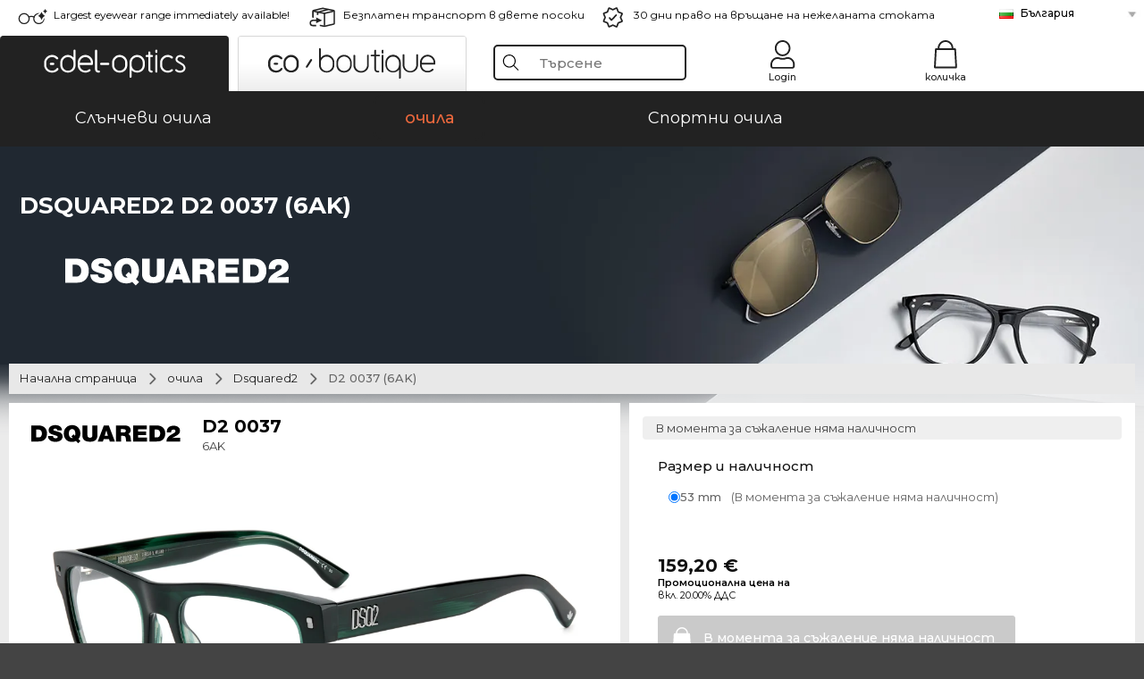

--- FILE ---
content_type: text/html; charset=utf-8
request_url: https://www.edel-optics.bg/D2-0037-6AK-%D0%BE%D1%82-Dsquared2.html
body_size: 39424
content:
<!DOCTYPE html><html lang="BG"><head>
    <script  type="text/javascript" nonce="nonce-a5IXtBPaGocH09jKRpS6ypvFZ10l4y82">
        // create dataLayer
        window.dataLayer = window.dataLayer || [];
        function gtag() {
            dataLayer.push(arguments);
        }

        // set 'denied' as default for both ad and analytics storage, as well as ad_user_data and ad_personalization,
        gtag('consent', 'default', {
            ad_user_data: 'denied',
            ad_personalization: 'denied',
            ad_storage: 'denied',
            analytics_storage: 'denied',
            wait_for_update: 4000 // milliseconds to wait for update
        });

    </script>
<!-- Google Tag Manager -->
<script   nonce="nonce-FBtu4SD6gu6nMp6qATop5ejN7onsys8S">(function(w,d,s,l,i){w[l]=w[l]||[];w[l].push({'gtm.start':
new Date().getTime(),event:'gtm.js'});var f=d.getElementsByTagName(s)[0],
j=d.createElement(s),dl=l!='dataLayer'?'&l='+l:'';j.async=true;j.src=
'https://www.googletagmanager.com/gtm.js?id='+i+dl;f.parentNode.insertBefore(j,f);
})(window,document,'script','dataLayer','GTM-MQ7F453');</script>
<!-- End Google Tag Manager -->
<title>Dsquared2 D 2  0037 6AK</title>
<link rel="shortcut icon" href="/edel-optics/favicon.ico" />
<link rel="manifest" href="/edel-optics/site.webmanifest" crossorigin="use-credentials" />
<base href="/" />
<meta name="google-site-verification" content="eayO-9oDrDB8ZFoEbyn-XPT35p8hcADLIf-iNNmVSnU" />

<meta http-equiv="Content-Type" content="text/html; charset=utf-8"/>
<meta http-equiv="language" content="bg" />
<meta name="msvalidate.01" content="BC5A2C528FFB6EB9F453FCA2545C5E03" />
<meta http-equiv="imagetoolbar" content="no" />
<meta name="google" content="notranslate"/>
<meta name="language" content="bg" />
<meta name="content-language" content="bg" />
<meta name="mobile-web-app-capable" content="yes" />
<meta name="apple-mobile-web-app-status-bar-style" content="black-translucent" />
<meta name="viewport" content="width=device-width" />
<meta name="mobile-web-app-capable" content="yes" />
<meta name="apple-mobile-web-app-status-bar-style" content="black" />
<meta name="format-detection" content="telephone=no" />
<meta name="p:domain_verify" content="9d4cc17bdb7e58e38e8df1047c273ea9"/>
<meta name="title" content="Dsquared2 D 2  0037 6AK" />
<meta name="keywords" content="D2 0037, D 2   0037, 6AK, Dsquared2, Очила, очила" />
<meta name="description" content="Поръчайте и купете изгодно Dsquared2 D 2  0037 в 1 различни модели в нашия онлайн магазин. Бърза и изгодна доставка в рамките на България." />
<meta name="robots" content="all,index,follow" />


<link   href="/edel-shop/css/swiper-bundle.css?r1259" rel="stylesheet">

<script src="/edel-shop/js/swiper-bundle.min.js?r1259"></script>
<link rel="alternate" hreflang="tr-tr" href="https://www.edel-optics.com.tr/Dsquared2-den-D2-0037-6AK.html" />
<link rel="alternate" hreflang="he-il" href="https://www.edel-optics.co.il/D2-0037-6AK-מתוך-Dsquared2.html" />
<link rel="alternate" hreflang="es-cl" href="https://www.edel-optics.cl/D2-0037-6AK-de-Dsquared2.html" />
<link rel="alternate" hreflang="es-mx" href="https://www.edel-optics.mx/D2-0037-6AK-de-Dsquared2.html" />
<link rel="alternate" hreflang="pt-br" href="https://www.edel-optics.com.br/D2-0037-6AK-de-Dsquared2.html" />
<link rel="alternate" hreflang="mt-mt" href="https://www.edel-optics.com.mt/D2-0037-6AK-tad-ditta-Dsquared2.html" />
<link rel="alternate" hreflang="en-mt" href="https://www.edel-optics.com.mt/D2-0037-6AK-by-Dsquared2.html" />
<link rel="alternate" hreflang="no-no" href="https://www.edel-optics.no/D2-0037-6AK-fra-Dsquared2.html" />
<link rel="alternate" hreflang="lv-lv" href="https://www.edel-optics.lv/D2-0037-6AK-Dsquared2.html" />
<link rel="alternate" hreflang="fr-ca" href="https://www.edel-optics.ca/D2-0037-6AK-de-Dsquared2.html" />
<link rel="alternate" hreflang="en-ca" href="https://www.edel-optics.ca/D2-0037-6AK-by-Dsquared2.html" />
<link rel="alternate" hreflang="fi-fi" href="https://www.edel-optics.fi/Dsquared2-D2-0037-6AK.html" />
<link rel="alternate" hreflang="et-ee" href="https://www.edel-optics.ee/D2-0037-6AK-Dsquared2.html" />
<link rel="alternate" hreflang="sl-si" href="https://www.edel-optics.si/D2-0037-6AK-blagovne-znamke-Dsquared2.html" />
<link rel="alternate" hreflang="lt-lt" href="https://www.edel-optics.lt/D2-0037-6AK-Dsquared2.html" />
<link rel="alternate" hreflang="el-cy" href="https://www.edel-optics.com.cy/D2-0037-6AK-by-Dsquared2.html" />
<link rel="alternate" hreflang="sk-sk" href="https://www.edel-optics.sk/D2-0037-6AK-od-Dsquared2.html" />
<link rel="alternate" hreflang="bg-bg" href="https://www.edel-optics.bg/D2-0037-6AK-от-Dsquared2.html" />
<link rel="alternate" hreflang="hr-hr" href="https://www.edel-optics.hr/D2-0037-6AK-od-Dsquared2.html" />
<link rel="alternate" hreflang="pt-pt" href="https://www.edel-optics.pt/D2-0037-6AK-de-Dsquared2.html" />
<link rel="alternate" hreflang="en-gb" href="https://www.edel-optics.co.uk/D2-0037-6AK-by-Dsquared2.html" />
<link rel="alternate" hreflang="cs-cz" href="https://www.edel-optics.cz/D2-0037-6AK-od-Dsquared2.html" />
<link rel="alternate" hreflang="el-gr" href="https://www.edel-optics.gr/D2-0037-6AK-από-Dsquared2.html" />
<link rel="alternate" hreflang="it-it" href="https://www.edel-optics.it/D2-0037-6AK-di-Dsquared2.html" />
<link rel="alternate" hreflang="hu-hu" href="https://www.edel-optics.hu/D2-0037-6AK-a-Dsquared2-toel-toel.html" />
<link rel="alternate" hreflang="en-ie" href="https://www.edel-optics.ie/D2-0037-6AK-by-Dsquared2.html" />
<link rel="alternate" hreflang="sv-se" href="https://www.edel-optics.se/D2-0037-6AK-pa-Dsquared2.html" />
<link rel="alternate" hreflang="ro-ro" href="https://www.edel-optics.ro/D2-0037-6AK-de-la-Dsquared2.html" />
<link rel="alternate" hreflang="fr-be" href="https://www.edel-optics.be/D2-0037-6AK-de-Dsquared2.html" />
<link rel="alternate" hreflang="nl-be" href="https://www.edel-optics.be/D2-0037-6AK-van-Dsquared2.html" />
<link rel="alternate" hreflang="es-es" href="https://www.edel-optics.es/D2-0037-6AK-de-Dsquared2.html" />
<link rel="alternate" hreflang="fr-fr" href="https://www.edel-optics.fr/D2-0037-6AK-de-Dsquared2.html" />
<link rel="alternate" hreflang="de-at" href="https://www.edel-optics.at/D2-0037-6AK-von-Dsquared2.html" />
<link rel="alternate" hreflang="pl-pl" href="https://www.edel-optics.pl/D2-0037-6AK-Dsquared2.html" />
<link rel="alternate" hreflang="da-dk" href="https://www.edel-optics.dk/Dsquared2-D2-0037-6AK.html" />
<link rel="alternate" hreflang="it-ch" href="https://www.edel-optics.ch/D2-0037-6AK-di-Dsquared2.html" />
<link rel="alternate" hreflang="fr-ch" href="https://www.edel-optics.ch/D2-0037-6AK-de-Dsquared2.html" />
<link rel="alternate" hreflang="de-ch" href="https://www.edel-optics.ch/D2-0037-6AK-von-Dsquared2.html" />
<link rel="alternate" hreflang="nl-nl" href="https://www.edel-optics.nl/D2-0037-6AK-van-Dsquared2.html" />
<link rel="alternate" hreflang="de-de" href="https://www.edel-optics.de/D2-0037-6AK-von-Dsquared2.html" />

<link rel="stylesheet"  type="text/css" href="/edel-optics/css/min_all_.bg.css?r1259"  />
<link rel="stylesheet" type="text/css" href="https://www.edel-optics.bg/edel-shop/css/base64_images_desktop.css?r1259" />
                <script type="text/javascript" data-cmp-ab="1" src="https://cdn.consentmanager.net/delivery/autoblocking/bb1b7de872774.js" data-cmp-host="c.delivery.consentmanager.net" data-cmp-cdn="cdn.consentmanager.net" data-cmp-codesrc="0"></script>
                
<link href="/edel-shop/css/image-zoom.css?r1259" rel="stylesheet">
<script src="https://www.edel-optics.bg/edel-shop/js/mini_all.js?r12599999"  type="text/javascript"></script>

<script src="/edel-shop/js/image-zoom-min-click.js?r1259"></script>
<script type="text/javascript">var eoBaseSelection = {"prd_iId":"1533969"};var eoProduct = {"id":1533969,"onStock":false,"showAppointment":false,"brand":"Dsquared2","model":"D2 0037","style":"6AK","lensSize":53,"retailPrice":159.2,"image":"\/\/img.edel-optics.com\/eoProductsGlassesPrescription\/600\/nobg\/Dsquared2-D2-0037-6AK.jpg","productType":"eoProductsGlassesPrescription","imagePath":"Dsquared2-D2-0037-6AK.jpg","color":"Green Horn"};var eoProductList = {"1533969":{"id":1533969,"onStock":false,"showAppointment":false,"brand":"Dsquared2","model":"D2 0037","style":"6AK","lensSize":53,"retailPrice":159.2,"image":"\/\/img.edel-optics.com\/eoProductsGlassesPrescription\/600\/nobg\/Dsquared2-D2-0037-6AK.jpg","productType":"eoProductsGlassesPrescription","imagePath":"Dsquared2-D2-0037-6AK.jpg","color":"Green Horn"}};var eoCurrentProductId = 1533969;
                    var eoStatic = {
                        APIUrl:"/",
                        sPromotion:"",
                        sSourceChannel:"google",
                        sCountry:"BG",
                        sGeo:"US",
                        sSelectedPageId:"page-productdetail",
                        sRequestUri:"www.edel-optics.bg/D2-0037-6AK-%D0%BE%D1%82-Dsquared2.html"    ,
                        sLenssystem:"/Lenssystem.html"    ,
                        referer: window.eoReferrer,
                        iLineItems:4,
                        bBoutique:false,
                        sType: "eoProductsGlassesPrescription",
                        bCartAjax: true,
                        sLiveEnvironment: ""
                    };
                    var eoSearchUrl = "Търсене.html";
                    var eoDebugData = {"gip":"US","lid":"bg_BG","prd_iId":1533969,"Page":1,"brandId":826,"backoffice":false};
                    var eoNotFound = "";
             </script><script type="text/javascript">  var bLux = false; </script>

<style type="text/css">
                      @font-face{font-family:Montserrat;font-style:normal;font-weight:300;src:local('Montserrat Light'),local('Montserrat-Light'),url(https://fonts.gstatic.com/s/montserrat/v12/IVeH6A3MiFyaSEiudUMXExNcqx07xvyppV96iFRdwiM.woff2) format('woff2');unicode-range:U+0460-052F,U+1C80-1C88,U+20B4,U+2DE0-2DFF,U+A640-A69F,U+FE2E-FE2F}@font-face{font-family:Montserrat;font-style:normal;font-weight:300;src:local('Montserrat Light'),local('Montserrat-Light'),url(https://fonts.gstatic.com/s/montserrat/v12/IVeH6A3MiFyaSEiudUMXE-fhZE2STYI3KzBGzrJG_ik.woff2) format('woff2');unicode-range:U+0400-045F,U+0490-0491,U+04B0-04B1,U+2116}@font-face{font-family:Montserrat;font-style:normal;font-weight:300;src:local('Montserrat Light'),local('Montserrat-Light'),url(https://fonts.gstatic.com/s/montserrat/v12/IVeH6A3MiFyaSEiudUMXE_oTkEokFSrSpvYSpZOeZRs.woff2) format('woff2');unicode-range:U+0102-0103,U+0110-0111,U+1EA0-1EF9,U+20AB}@font-face{font-family:Montserrat;font-style:normal;font-weight:300;src:local('Montserrat Light'),local('Montserrat-Light'),url(https://fonts.gstatic.com/s/montserrat/v12/IVeH6A3MiFyaSEiudUMXE0_0lycXMw8PhobHtu2Qgco.woff2) format('woff2');unicode-range:U+0100-024F,U+0259,U+1E00-1EFF,U+20A0-20AB,U+20AD-20CF,U+2C60-2C7F,U+A720-A7FF}@font-face{font-family:Montserrat;font-style:normal;font-weight:300;src:local('Montserrat Light'),local('Montserrat-Light'),url(https://fonts.gstatic.com/s/montserrat/v12/IVeH6A3MiFyaSEiudUMXE8u2Q0OS-KeTAWjgkS85mDg.woff2) format('woff2');unicode-range:U+0000-00FF,U+0131,U+0152-0153,U+02BB-02BC,U+02C6,U+02DA,U+02DC,U+2000-206F,U+2074,U+20AC,U+2122,U+2212,U+2215}@font-face{font-family:Montserrat;font-style:normal;font-weight:400;src:local('Montserrat Regular'),local('Montserrat-Regular'),url(https://fonts.gstatic.com/s/montserrat/v12/rBHvpRWBkgyW99dXT88n7yEAvth_LlrfE80CYdSH47w.woff2) format('woff2');unicode-range:U+0460-052F,U+1C80-1C88,U+20B4,U+2DE0-2DFF,U+A640-A69F,U+FE2E-FE2F}@font-face{font-family:Montserrat;font-style:normal;font-weight:400;src:local('Montserrat Regular'),local('Montserrat-Regular'),url(https://fonts.gstatic.com/s/montserrat/v12/NX1NravqaXESu9fFv7KuqiEAvth_LlrfE80CYdSH47w.woff2) format('woff2');unicode-range:U+0400-045F,U+0490-0491,U+04B0-04B1,U+2116}@font-face{font-family:Montserrat;font-style:normal;font-weight:400;src:local('Montserrat Regular'),local('Montserrat-Regular'),url(https://fonts.gstatic.com/s/montserrat/v12/SKK6Nusyv8QPNMtI4j9J2yEAvth_LlrfE80CYdSH47w.woff2) format('woff2');unicode-range:U+0102-0103,U+0110-0111,U+1EA0-1EF9,U+20AB}@font-face{font-family:Montserrat;font-style:normal;font-weight:400;src:local('Montserrat Regular'),local('Montserrat-Regular'),url(https://fonts.gstatic.com/s/montserrat/v12/gFXtEMCp1m_YzxsBpKl68iEAvth_LlrfE80CYdSH47w.woff2) format('woff2');unicode-range:U+0100-024F,U+0259,U+1E00-1EFF,U+20A0-20AB,U+20AD-20CF,U+2C60-2C7F,U+A720-A7FF}@font-face{font-family:Montserrat;font-style:normal;font-weight:400;src:local('Montserrat Regular'),local('Montserrat-Regular'),url(https://fonts.gstatic.com/s/montserrat/v12/zhcz-_WihjSQC0oHJ9TCYPk_vArhqVIZ0nv9q090hN8.woff2) format('woff2');unicode-range:U+0000-00FF,U+0131,U+0152-0153,U+02BB-02BC,U+02C6,U+02DA,U+02DC,U+2000-206F,U+2074,U+20AC,U+2122,U+2212,U+2215}@font-face{font-family:Montserrat;font-style:normal;font-weight:500;src:local('Montserrat Medium'),local('Montserrat-Medium'),url(https://fonts.gstatic.com/s/montserrat/v12/BYPM-GE291ZjIXBWrtCwegfbXzrQSAAEBIYSBdOJ6AI.woff2) format('woff2');unicode-range:U+0460-052F,U+1C80-1C88,U+20B4,U+2DE0-2DFF,U+A640-A69F,U+FE2E-FE2F}@font-face{font-family:Montserrat;font-style:normal;font-weight:500;src:local('Montserrat Medium'),local('Montserrat-Medium'),url(https://fonts.gstatic.com/s/montserrat/v12/BYPM-GE291ZjIXBWrtCweihRd9EcKnxd5WrMWY0Fr3U.woff2) format('woff2');unicode-range:U+0400-045F,U+0490-0491,U+04B0-04B1,U+2116}@font-face{font-family:Montserrat;font-style:normal;font-weight:500;src:local('Montserrat Medium'),local('Montserrat-Medium'),url(https://fonts.gstatic.com/s/montserrat/v12/BYPM-GE291ZjIXBWrtCwegoO3BxTt7eneo3rZcXyZuQ.woff2) format('woff2');unicode-range:U+0102-0103,U+0110-0111,U+1EA0-1EF9,U+20AB}@font-face{font-family:Montserrat;font-style:normal;font-weight:500;src:local('Montserrat Medium'),local('Montserrat-Medium'),url(https://fonts.gstatic.com/s/montserrat/v12/BYPM-GE291ZjIXBWrtCwemPHx8QIAbG0MeMM9fVyzAY.woff2) format('woff2');unicode-range:U+0100-024F,U+0259,U+1E00-1EFF,U+20A0-20AB,U+20AD-20CF,U+2C60-2C7F,U+A720-A7FF}@font-face{font-family:Montserrat;font-style:normal;font-weight:500;src:local('Montserrat Medium'),local('Montserrat-Medium'),url(https://fonts.gstatic.com/s/montserrat/v12/BYPM-GE291ZjIXBWrtCwejOo-lJoxoMO4vrg2XwIHQk.woff2) format('woff2');unicode-range:U+0000-00FF,U+0131,U+0152-0153,U+02BB-02BC,U+02C6,U+02DA,U+02DC,U+2000-206F,U+2074,U+20AC,U+2122,U+2212,U+2215}@font-face{font-family:Montserrat;font-style:normal;font-weight:700;src:local('Montserrat Bold'),local('Montserrat-Bold'),url(https://fonts.gstatic.com/s/montserrat/v12/IQHow_FEYlDC4Gzy_m8fcude9INZm0R8ZMJUtfOsxrw.woff2) format('woff2');unicode-range:U+0460-052F,U+1C80-1C88,U+20B4,U+2DE0-2DFF,U+A640-A69F,U+FE2E-FE2F}@font-face{font-family:Montserrat;font-style:normal;font-weight:700;src:local('Montserrat Bold'),local('Montserrat-Bold'),url(https://fonts.gstatic.com/s/montserrat/v12/IQHow_FEYlDC4Gzy_m8fcrpHcMS0zZe4mIYvDKG2oeM.woff2) format('woff2');unicode-range:U+0400-045F,U+0490-0491,U+04B0-04B1,U+2116}@font-face{font-family:Montserrat;font-style:normal;font-weight:700;src:local('Montserrat Bold'),local('Montserrat-Bold'),url(https://fonts.gstatic.com/s/montserrat/v12/IQHow_FEYlDC4Gzy_m8fcjh33M2A-6X0bdu871ruAGs.woff2) format('woff2');unicode-range:U+0102-0103,U+0110-0111,U+1EA0-1EF9,U+20AB}@font-face{font-family:Montserrat;font-style:normal;font-weight:700;src:local('Montserrat Bold'),local('Montserrat-Bold'),url(https://fonts.gstatic.com/s/montserrat/v12/IQHow_FEYlDC4Gzy_m8fchHJTnCUrjaAm2S9z52xC3Y.woff2) format('woff2');unicode-range:U+0100-024F,U+0259,U+1E00-1EFF,U+20A0-20AB,U+20AD-20CF,U+2C60-2C7F,U+A720-A7FF}@font-face{font-family:Montserrat;font-style:normal;font-weight:700;src:local('Montserrat Bold'),local('Montserrat-Bold'),url(https://fonts.gstatic.com/s/montserrat/v12/IQHow_FEYlDC4Gzy_m8fcoWiMMZ7xLd792ULpGE4W_Y.woff2) format('woff2');unicode-range:U+0000-00FF,U+0131,U+0152-0153,U+02BB-02BC,U+02C6,U+02DA,U+02DC,U+2000-206F,U+2074,U+20AC,U+2122,U+2212,U+2215}@font-face{font-family:Montserrat;font-style:normal;font-weight:900;src:local('Montserrat Black'),local('Montserrat-Black'),url(https://fonts.gstatic.com/s/montserrat/v12/aEu-9ATAroJ1iN4zmQ55BqvmtpDkVk8Ra82A8AL7V0Q.woff2) format('woff2');unicode-range:U+0460-052F,U+1C80-1C88,U+20B4,U+2DE0-2DFF,U+A640-A69F,U+FE2E-FE2F}@font-face{font-family:Montserrat;font-style:normal;font-weight:900;src:local('Montserrat Black'),local('Montserrat-Black'),url(https://fonts.gstatic.com/s/montserrat/v12/aEu-9ATAroJ1iN4zmQ55BhM_lnCtUATOqR8j0WRFbzk.woff2) format('woff2');unicode-range:U+0400-045F,U+0490-0491,U+04B0-04B1,U+2116}@font-face{font-family:Montserrat;font-style:normal;font-weight:900;src:local('Montserrat Black'),local('Montserrat-Black'),url(https://fonts.gstatic.com/s/montserrat/v12/aEu-9ATAroJ1iN4zmQ55Bu4NfmXkMoD31PGgz7X31CU.woff2) format('woff2');unicode-range:U+0102-0103,U+0110-0111,U+1EA0-1EF9,U+20AB}@font-face{font-family:Montserrat;font-style:normal;font-weight:900;src:local('Montserrat Black'),local('Montserrat-Black'),url(https://fonts.gstatic.com/s/montserrat/v12/aEu-9ATAroJ1iN4zmQ55BsvbOpOevl3wWYjwFvepnDU.woff2) format('woff2');unicode-range:U+0100-024F,U+0259,U+1E00-1EFF,U+20A0-20AB,U+20AD-20CF,U+2C60-2C7F,U+A720-A7FF}@font-face{font-family:Montserrat;font-style:normal;font-weight:900;src:local('Montserrat Black'),local('Montserrat-Black'),url(https://fonts.gstatic.com/s/montserrat/v12/aEu-9ATAroJ1iN4zmQ55Bsjsb7Oq0o-uqUFW7Ygu5rM.woff2) format('woff2');unicode-range:U+0000-00FF,U+0131,U+0152-0153,U+02BB-02BC,U+02C6,U+02DA,U+02DC,U+2000-206F,U+2074,U+20AC,U+2122,U+2212,U+2215}
                    </style>
        </head><body class="eoCountry_US eoLanguage_bg" ><!-- Google Tag Manager (noscript) -->
                <noscript><iframe src="https://www.googletagmanager.com/ns.html?id=GTM-MQ7F453"
                height="0" width="0" style="display:none;visibility:hidden"></iframe></noscript>
                <!-- End Google Tag Manager (noscript) --><div class="eoStickyInfoboxContainer"></div><div id="page-productdetail" class="eoViews eoViewsPage eoViewsPageDetail"  ><div id="claim-bar" class="eoViews eoViewsClaimBar2025" itemscope itemtype="http://schema.org/Organization" ><meta itemprop="logo" content="https://img.edel-optics.com/frontend/classic_logo.png" /><meta itemprop="name" content="Edel-Optics GmbH" /><meta itemprop="url" content="https://www.edel-optics.bg" /><div class="eoViewsClaimBarItem2025 eoClaimGlasses" tabindex="-1" onclick="$('#intern-menu').show();">Largest eyewear range immediately available!</div><div class="eoViewsClaimBarItem2025 eoBackshipping">Безплатен транспорт в двете посоки </div><div class="eoViewsClaimBarItem2025 eoReturn30Days">30 дни право на връщане на нежеланата стоката</div><div class="eoViewsClaimBarItem2025 eoLanguageSelect"><nav class="eoCountryBox2025" aria-label="Country Select"><a class="eoCountryItem2025 eoFirst eoFlag_BG" href="https://www.edel-optics.bg/D2-0037-6AK-от-Dsquared2.html" title="D2 0037 6AK от Dsquared2">България</a><a class="eoCountryItem2025 eoFlag_CL" href="https://www.edel-optics.cl/D2-0037-6AK-de-Dsquared2.html" title="D2 0037 6AK de Dsquared2">Chile</a><a class="eoCountryItem2025 eoFlag_AT" href="https://www.edel-optics.at/D2-0037-6AK-von-Dsquared2.html" title="D2 0037 6AK von Dsquared2">Австрия</a><a class="eoCountryItem2025 eoFlag_BE" href="https://www.edel-optics.be/D2-0037-6AK-van-Dsquared2.html" title="D2 0037 6AK van Dsquared2">Белгия (Nl)</a><a class="eoCountryItem2025 eoFlag_BE" href="https://www.edel-optics.be/D2-0037-6AK-de-Dsquared2.html" title="D2 0037 6AK de Dsquared2">Белгия (Fr)</a><a class="eoCountryItem2025 eoFlag_BR" href="https://www.edel-optics.com.br/D2-0037-6AK-de-Dsquared2.html" title="D2 0037 6AK de Dsquared2">Бразилия</a><a class="eoCountryItem2025 eoFlag_GB" href="https://www.edel-optics.co.uk/D2-0037-6AK-by-Dsquared2.html" title="D2 0037 6AK by Dsquared2">Великобритания</a><a class="eoCountryItem2025 eoFlag_DE" href="https://www.edel-optics.de/D2-0037-6AK-von-Dsquared2.html" title="D2 0037 6AK von Dsquared2">Германия</a><a class="eoCountryItem2025 eoFlag_GR" href="https://www.edel-optics.gr/D2-0037-6AK-από-Dsquared2.html" title="D2 0037 6AK από Dsquared2">Гърция</a><a class="eoCountryItem2025 eoFlag_DK" href="https://www.edel-optics.dk/Dsquared2-D2-0037-6AK.html" title="Dsquared2 D2 0037 6AK">Дания</a><a class="eoCountryItem2025 eoFlag_EE" href="https://www.edel-optics.ee/D2-0037-6AK-Dsquared2.html" title="D2 0037 6AK Dsquared2">Естония</a><a class="eoCountryItem2025 eoFlag_IL" href="https://www.edel-optics.co.il/D2-0037-6AK-מתוך-Dsquared2.html" title="D2 0037 6AK מתוך Dsquared2">Израел</a><a class="eoCountryItem2025 eoFlag_IE" href="https://www.edel-optics.ie/D2-0037-6AK-by-Dsquared2.html" title="D2 0037 6AK by Dsquared2">Ирландия</a><a class="eoCountryItem2025 eoFlag_ES" href="https://www.edel-optics.es/D2-0037-6AK-de-Dsquared2.html" title="D2 0037 6AK de Dsquared2">Испания</a><a class="eoCountryItem2025 eoFlag_IT" href="https://www.edel-optics.it/D2-0037-6AK-di-Dsquared2.html" title="D2 0037 6AK di Dsquared2">Италия</a><a class="eoCountryItem2025 eoFlag_CA" href="https://www.edel-optics.ca/D2-0037-6AK-by-Dsquared2.html" title="D2 0037 6AK by Dsquared2">Канада (En)</a><a class="eoCountryItem2025 eoFlag_CA" href="https://www.edel-optics.ca/D2-0037-6AK-de-Dsquared2.html" title="D2 0037 6AK de Dsquared2">Канада (Fr)</a><a class="eoCountryItem2025 eoFlag_CY" href="https://www.edel-optics.com.cy/D2-0037-6AK-by-Dsquared2.html" title="D2 0037 6AK by Dsquared2">Кипър</a><a class="eoCountryItem2025 eoFlag_LV" href="https://www.edel-optics.lv/D2-0037-6AK-Dsquared2.html" title="D2 0037 6AK Dsquared2">Латвия</a><a class="eoCountryItem2025 eoFlag_LT" href="https://www.edel-optics.lt/D2-0037-6AK-Dsquared2.html" title="D2 0037 6AK Dsquared2">Литва</a><a class="eoCountryItem2025 eoFlag_MT" href="https://www.edel-optics.com.mt/D2-0037-6AK-by-Dsquared2.html" title="D2 0037 6AK by Dsquared2">Малта (En)</a><a class="eoCountryItem2025 eoFlag_MT" href="https://www.edel-optics.com.mt/D2-0037-6AK-tad-ditta-Dsquared2.html" title="D2 0037 6AK tad-ditta Dsquared2">Малта (Mt)</a><a class="eoCountryItem2025 eoFlag_MX" href="https://www.edel-optics.mx/D2-0037-6AK-de-Dsquared2.html" title="D2 0037 6AK de Dsquared2">Мексико</a><a class="eoCountryItem2025 eoFlag_NL" href="https://www.edel-optics.nl/D2-0037-6AK-van-Dsquared2.html" title="D2 0037 6AK van Dsquared2">Нидерландия</a><a class="eoCountryItem2025 eoFlag_NO" href="https://www.edel-optics.no/D2-0037-6AK-fra-Dsquared2.html" title="D2 0037 6AK fra Dsquared2">Норвегия</a><a class="eoCountryItem2025 eoFlag_PL" href="https://www.edel-optics.pl/D2-0037-6AK-Dsquared2.html" title="D2 0037 6AK Dsquared2">Полша</a><a class="eoCountryItem2025 eoFlag_PT" href="https://www.edel-optics.pt/D2-0037-6AK-de-Dsquared2.html" title="D2 0037 6AK de Dsquared2">Португалия</a><a class="eoCountryItem2025 eoFlag_RO" href="https://www.edel-optics.ro/D2-0037-6AK-de-la-Dsquared2.html" title="D2 0037 6AK de la Dsquared2">Румъния</a><a class="eoCountryItem2025 eoFlag_SK" href="https://www.edel-optics.sk/D2-0037-6AK-od-Dsquared2.html" title="D2 0037 6AK od Dsquared2">Словакия</a><a class="eoCountryItem2025 eoFlag_SI" href="https://www.edel-optics.si/D2-0037-6AK-blagovne-znamke-Dsquared2.html" title="D2 0037 6AK blagovne znamke Dsquared2">Словения</a><a class="eoCountryItem2025 eoFlag_TR" href="https://www.edel-optics.com.tr/Dsquared2-den-D2-0037-6AK.html" title="Dsquared2 den D2 0037 6AK">Турция</a><a class="eoCountryItem2025 eoFlag_HU" href="https://www.edel-optics.hu/D2-0037-6AK-a-Dsquared2-toel-toel.html" title="D2 0037 6AK a Dsquared2 toel/toel">Унгария</a><a class="eoCountryItem2025 eoFlag_FI" href="https://www.edel-optics.fi/Dsquared2-D2-0037-6AK.html" title="Dsquared2-D2 0037 6AK">Финландия</a><a class="eoCountryItem2025 eoFlag_FR" href="https://www.edel-optics.fr/D2-0037-6AK-de-Dsquared2.html" title="D2 0037 6AK de Dsquared2">Франция</a><a class="eoCountryItem2025 eoFlag_HR" href="https://www.edel-optics.hr/D2-0037-6AK-od-Dsquared2.html" title="D2 0037 6AK od Dsquared2">Хърватска</a><a class="eoCountryItem2025 eoFlag_CZ" href="https://www.edel-optics.cz/D2-0037-6AK-od-Dsquared2.html" title="D2 0037 6AK od Dsquared2">Чехия</a><a class="eoCountryItem2025 eoFlag_CH" href="https://www.edel-optics.ch/D2-0037-6AK-von-Dsquared2.html" title="D2 0037 6AK von Dsquared2">Швейцария (De)</a><a class="eoCountryItem2025 eoFlag_CH" href="https://www.edel-optics.ch/D2-0037-6AK-de-Dsquared2.html" title="D2 0037 6AK de Dsquared2">Швейцария (Fr)</a><a class="eoCountryItem2025 eoFlag_CH" href="https://www.edel-optics.ch/D2-0037-6AK-di-Dsquared2.html" title="D2 0037 6AK di Dsquared2">Швейцария (It)</a><a class="eoCountryItem2025 eoFlag_SE" href="https://www.edel-optics.se/D2-0037-6AK-pa-Dsquared2.html" title="D2 0037 6AK pa Dsquared2">Швеция</a></nav></div></div><nav id="header-menu" class="eoViews eoViewsHeaderMenu"  ><div class="eoNewHeader on_page_edeloptics">
                        <div class="eoNewHeaderItem eoNewHeaderSelect">            <script>
            function gotoBoutique(url){
                location.href = ""+url;
            }
            function gotoEdeloptics(url){
                location.href = ""+url;
            }
            </script>
                <div class="eoNewHeaderSelectItem eoNewHeaderSelectActive on_page_edeloptics" role="button" onclick="gotoEdeloptics('/Слънчеви-очила.html')" style="cursor:pointer;" tabindex="0">
                    <img class="logo_desktop" src="//img.edel-optics.com/frontend/EO_Logo_Desktop_Dark_1.svg" alt="Edel-Optics Logo">
                     <img class="logo_mobile" src="//img.edel-optics.com/frontend/EO_Logo_Mobile_Dark_1.svg" alt="Edel-Optics Logo">
                </div>
                <div class="eoNewHeaderSelectItem  eoNewHeaderSelectDeActive on_page_edeloptics" role="button" onclick="gotoBoutique('/Boutique-Слънчеви-очила.html')" style="cursor:pointer;" tabindex="0">
                    <div class="gradienTabColor on_page_edeloptics">
                       <img class="logo_desktop" src="//img.edel-optics.com/frontend/EOB_Logo_Desktop_Light_1.svg"  alt="Edel-Optics Boutique Logo">
                       <img class="logo_mobile" src="//img.edel-optics.com/frontend/EOB_Logo_Mobile_Light_1.svg"  alt="Edel-Optics Boutique Logo">
                    </div>
                </div>
        </div>
                        <div class="eoNewHeaderItem eoNewHeaderSearchBox"><div class="eoViews eoViewsHeaderMenuSearchBox typ_"  ><div class="eoViewsButtonLabel">
                                            <div class="eoSearchContainer">
                <div class="eoSearchBoxInputWrapper">
                    <input
                      class="eoSearchBox"
                      name="search"
                      placeholder="Търсене"
                      value=""
                      autocomplete="off"
                      type="text" />
                    <div role="button" aria-label="Clear" class="eoSearchBoxClearButton" onclick="clearSearchBox();"></div>
                </div>
                <div class="eoSuggestions">
                    <div role="button" tabindex="-1" class="eoShowAllSearchResults" onclick="searchProducts(currentInput);">
                        покажи всички резултати
                    </div>
                </div>
                <div id="eoSearchBoxOverlay" onclick="closeSearchBoxOverlay()"></div>
           </div>
                          </div></div></div>
                        <div class="eoNewHeaderItem eoNewHeaderIcons">    <div onclick="openSearchBoxMobile();" class="eoNewHeaderIconsItems searchboxHeaderItem">
        <div class="searchIcons edeloptics_icon "></div>
        <span class="nav_icon_text">
            <a>
                Търсене
            </a>
        </span>
    </div>
    <div class="eoNewHeaderIconsItems">
        <div onclick="location.href='/Вход-в-зоната-за-клиенти.html';" class="loginIcons edeloptics_icon "></div>
        <span class="nav_icon_text">
            <a href="/Вход-в-зоната-за-клиенти.html">
                Login
            </a>
        </span>
    </div>
    <div class="eoNewHeaderIconsItems" style="  display:none;  ">
        <div onclick="location.href='/bookmarks.html'" class="wishIcons edeloptics_icon ">
            <div class="BOOKMARKS_INFO_COUNT">0</div>
        </div>
        <span class="nav_icon_text">
            <a href ="/bookmarks.html">
                Favorites
            </a>
        </span>
    </div>
    <div class="eoNewHeaderIconsItems">
        <div class="cartIcons edeloptics_icon" onclick="window.location='/количка.html'">
            <div class="CART_INFO_COUNT">0</div>
        </div>
        <span class="nav_icon_text cartIconsText">
            <a href="/количка.html">
                количка
            </a>
        </span>
        <div class="CART_INFO_CONTAINER"></div>
    </div><div class="eoNewHeaderIconsItems" >&nbsp;</div></div>
                </div>

                <div class="desktop_info_cart_empty">Your basket is empty.</div>

                <div class="eoNewHeaderMobile">
                            <div class="mobileHeaderIcons">
        
        <a class="eoNewHeaderIconsItems" href="javascript: openSearchBoxMobile(); void(0);" aria-label="Search">
            <div class="mobile_search_icon mobile_icon " aria-label="Search Icon"></div>
        </a>
        <a class="eoNewHeaderIconsItems" href="/Вход-в-зоната-за-клиенти.html" aria-label="Login">
            <div class="mobile_people_icon mobile_icon " aria-label="Login Icon"></div>
        </a>
        <a class="eoNewHeaderIconsItems" href="/bookmarks.html" aria-label="Bookmarks"  style="display:none;" >
            <div class="mobile_wish_icon mobile_icon " aria-label="Bookmark Icon">
                <div class="BOOKMARKS_INFO_COUNT">0</div>
            </div>
        </a>
        <a class="eoNewHeaderIconsItems" href="javascript: gotoMobileCart('количка.html','Your basket is empty.'); void(0);" aria-label="Cart">
            <div class="mobile_cart_icon  mobile_icon  cartclickpoint" aria-label="Cart Icon">
                <div class="CART_INFO_COUNT">0</div>
            </div>
            <div class="CART_INFO_CONTAINER"></div>
        </a>
    </div>    <script>
        let gotoMobileCart = function(url, labelText){
            const count = $(".CART_INFO_COUNT").html();
            if(count > 0){
                 location.href = '/' + url;
            }else{
                $(".eoNewHeaderNavMobile").after('<div class="info_cart_empty" onclick="$(this).remove();">' + labelText + '</div>');
                setTimeout(() => $('.info_cart_empty').remove(), 2200);
            }
        }
    </script>
                </div>
                <div class="eoNewHeaderNavMobile">
                                <script>
            function onFilter() { eoListView.faceteCloseOpen(); }
            </script>


             

            <a class="eoNewHeaderNavMobileItem  " href="/Слънчеви-очила.html">
                Слънчеви очила
            </a>
            <a class="eoNewHeaderNavMobileItem nav_mobile_active" href="/очила.html">
                очила
            </a>
        
            <a class="eoNewHeaderNavMobileItem " href="/Спортни-очила.html">
                Спортни очила
            </a>
            
                </div>
        </nav><div id="mega-menu" class="eoViews eoViewsMegaMenu"  ><ul class="eoViewsMegaMenuItem eoNoSelect "><li id="dropdown-sunglasses" class="eoViews eoViewsDropDownMenu eoViewsMegaMenuSunglasses right"  ><table style=" border-collapse: collapse;"><tr><td style="padding:0; margin:0;width:45%;
                    background-repeat: repeat-x;
                    background-position:left center;
            ;">&nbsp;</td><td class="eotdBorderMenu" style="padding:0; margin:0;width:210px"><div style="border:0px solid #111;margin-top:10px;"><a  style="font-size: 14px;display: block;border:0 solid green;width:210px" class="eoMegaMenuTitleTxteoProductsGlassesSunglasses MainMenuItemHref" href="/Слънчеви-очила.html" title="Слънчеви очила"><span class="eoMeganuInnerSpan">Слънчеви очила</span><div class="eoViewsMenuBridge"></div></a></div></td><td style="padding:0; margin:0;width:45%;
                    background-repeat: repeat-x;
                    background-position:left center;
            ;"></td></tr></table><div class="eoViewsDropDownMenuContent  eoViewsWideMenu" onmouseover="(event || window.event).cancelBubble=true;return false"><div class="eoViewsDropDownMenuInnerContent"><div class="eoViewsDropDownMenuScreenColumn eoViewsDropDownMenuScreenColumnNoBrand"><div class="eoViewsDropDownMenuBlock"><h3>Пол</h3><div class="eoViewsDropDownMenuItem"><a href="/мъжки-Слънчеви-очила.html" title="мъжки Слънчеви очила">Мъжки</a></div><div class="eoViewsDropDownMenuItem"><a href="/дамски-Слънчеви-очила.html" title="дамски Слънчеви очила">Дамски</a></div><div class="eoViewsDropDownMenuItem"><a href="/Junior-Слънчеви-очила.html" title="Junior Слънчеви очила">Junior</a></div></div><div class="eoViewsDropDownMenuBlock"><h3>Характеристики</h3><div class="eoViewsDropDownMenuItem"><a href="/Слънчеви-очила-Нови-продукти.html" title="Слънчеви очила Нови продукти">Нови продукти</a></div><div class="eoViewsDropDownMenuItem"><a href="/Слънчеви-очила-Sale.html" title="Слънчеви очила Sale">Sale</a></div><div class="eoViewsDropDownMenuItem"><a href="/Слънчеви-очила-На-склад.html" title="Слънчеви очила На склад">На склад</a></div></div><div class="eoViewsDropDownMenuBlock"><div class="eoViewsDropDownMenuItem"><a href="/StyleDEAL-Слънчеви-очила.html"  title="StyleDEAL">StyleDEAL</a></div><div class="eoViewsDropDownMenuItem"><a href="/EYO.html"  title="EYO.html">EYO</a></div><div class="eoViewsDropDownMenuItem"><a href="/VOOY.html" title="VOOY.html">VOOY</a></div></div><div class="eoViewsDropDownMenuBlock eoViewsDropDownMenuBlockButtonContainer eoAllBrands"><a href="/Слънчеви-очила.html" class="button widebutton tag-button-all-3" title="Слънчеви очила">Всички&nbsp;слънчеви&nbsp;очила</a></div></div><div class="eoViewsDropDownMenuScreenColumn eoViewsDropDownMenuScreenColumnNoBrand eoViewsDropDownMenuNoPhoneColumn"><div class="eoViewsDropDownMenuBlock"  id="eoProductsGlassesSunglasses_pgl_aFrameStyle"><h3>Форма на рамките</h3><div class="eoViewsDropDownMenuItem"><a href="/правоъгълник-Слънчеви-очила.html" title="Слънчеви очила" class="imageblock tag-button-all-2" data-ref="0">
                        <img src="//img.edel-optics.com/frontend/productproperties/framestyle_rectangle_white.svg" alt="Слънчеви очила" />
                    <div class="imageblocklabel">правоъгълник</div></a></div><div class="eoViewsDropDownMenuItem"><a href="/Квадратни-Слънчеви-очила.html" title="правоъгълник Слънчеви очила" class="imageblock tag-button-all-2" data-ref="1">
                        <img src="//img.edel-optics.com/frontend/productproperties/framestyle_square_white.svg" alt="правоъгълник Слънчеви очила" />
                    <div class="imageblocklabel">Квадратни</div></a></div><div class="eoViewsDropDownMenuItem"><a href="/Cat-Eye-Слънчеви-очила.html" title="Квадратни Слънчеви очила" class="imageblock tag-button-all-2" data-ref="2">
                        <img src="//img.edel-optics.com/frontend/productproperties/framestyle_cat-eye_white.svg" alt="Квадратни Слънчеви очила" />
                    <div class="imageblocklabel">Cat-Eye</div></a></div><div class="eoViewsDropDownMenuItem"><a href="/Pilot-Слънчеви-очила.html" title="Cat-Eye Слънчеви очила" class="imageblock tag-button-all-2" data-ref="3">
                        <img src="//img.edel-optics.com/frontend/productproperties/framestyle_pilot_white.svg" alt="Cat-Eye Слънчеви очила" />
                    <div class="imageblocklabel">Pilot</div></a></div><div class="eoViewsDropDownMenuItem"><a href="/кръгла-Слънчеви-очила.html" title="Pilot Слънчеви очила" class="imageblock tag-button-all-2" data-ref="4">
                        <img src="//img.edel-optics.com/frontend/productproperties/framestyle_round_white.svg" alt="Pilot Слънчеви очила" />
                    <div class="imageblocklabel">кръгла</div></a></div><div class="eoViewsDropDownMenuItem hidden"><a href="/Нерегулярен-Слънчеви-очила.html" title="кръгла Слънчеви очила" class="imageblock tag-button-all-2" data-ref="5">
                        <img src="//img.edel-optics.com/frontend/productproperties/framestyle_irregular_white.svg" alt="кръгла Слънчеви очила" />
                    <div class="imageblocklabel">Нерегулярен</div></a></div><div class="eoViewsDropDownMenuItem hidden"><a href="/панорама-Слънчеви-очила.html" title="Нерегулярен Слънчеви очила" class="imageblock tag-button-all-2" data-ref="6">
                        <img src="//img.edel-optics.com/frontend/productproperties/framestyle_panoramic_white.svg" alt="Нерегулярен Слънчеви очила" />
                    <div class="imageblocklabel">панорама</div></a></div><div class="eoViewsDropDownMenuItem hidden"><a href="/Овални-Слънчеви-очила.html" title="панорама Слънчеви очила" class="imageblock tag-button-all-2" data-ref="7">
                        <img src="//img.edel-optics.com/frontend/productproperties/framestyle_oval_white.svg" alt="панорама Слънчеви очила" />
                    <div class="imageblocklabel">Овални</div></a></div><div class="eoViewsDropDownMenuItem hidden"><a href="/форма-"panto"-Слънчеви-очила.html" title="Овални Слънчеви очила" class="imageblock tag-button-all-2" data-ref="8">
                        <img src="//img.edel-optics.com/frontend/productproperties/framestyle_panto_white.svg" alt="Овални Слънчеви очила" />
                    <div class="imageblocklabel">форма "panto"</div></a></div><div class="eoViewsDropDownMenuItem hidden"><a href="/трапец-Слънчеви-очила.html" title="форма "panto" Слънчеви очила" class="imageblock tag-button-all-2" data-ref="9">
                        <img src="//img.edel-optics.com/frontend/productproperties/framestyle_trapeze_white.svg" alt="форма "panto" Слънчеви очила" />
                    <div class="imageblocklabel">трапец</div></a></div><div class="eoViewsDropDownMenuItem hidden"><a href="/Browline-рамка-Слънчеви-очила.html" title="трапец Слънчеви очила" class="imageblock tag-button-all-2" data-ref="10">
                        <img src="//img.edel-optics.com/frontend/productproperties/framestyle_browline_white.svg" alt="трапец Слънчеви очила" />
                    <div class="imageblocklabel">Browline рамка</div></a></div><div class="eoViewsDropDownMenuItem eoViewsDropDownMenuItemNavigation"><a data-act="minus" data-context="eoProductsGlassesSunglasses_pgl_aFrameStyle"  style="display:none;">    <svg xmlns="http://www.w3.org/2000/svg" viewBox="0 0 640 640"  >
        <title>Caret Up Icon</title>
        <!--!Font Awesome Free v7.0.1 by @fontawesome - https://fontawesome.com License - https://fontawesome.com/license/free Copyright 2025 Fonticons, Inc.--><path fill="#fff" d="M297.4 169.4C309.9 156.9 330.2 156.9 342.7 169.4L534.7 361.4C547.2 373.9 547.2 394.2 534.7 406.7C522.2 419.2 501.9 419.2 489.4 406.7L320 237.3L150.6 406.6C138.1 419.1 117.8 419.1 105.3 406.6C92.8 394.1 92.8 373.8 105.3 361.3L297.3 169.3z"/>
    </svg></a><a data-act="plus" data-context="eoProductsGlassesSunglasses_pgl_aFrameStyle">    <svg xmlns="http://www.w3.org/2000/svg" viewBox="0 0 640 640"  >
        <title>Caret Down Icon</title>
        <!--!Font Awesome Free v7.0.1 by @fontawesome - https://fontawesome.com License - https://fontawesome.com/license/free Copyright 2025 Fonticons, Inc.--><path fill="#fff" d="M297.4 470.6C309.9 483.1 330.2 483.1 342.7 470.6L534.7 278.6C547.2 266.1 547.2 245.8 534.7 233.3C522.2 220.8 501.9 220.8 489.4 233.3L320 402.7L150.6 233.4C138.1 220.9 117.8 220.9 105.3 233.4C92.8 245.9 92.8 266.2 105.3 278.7L297.3 470.7z"/>
    </svg></a></div></div></div><div class="eoViewsDropDownMenuScreenColumn eoViewsDropDownMenuScreenColumnNoBrand eoViewsDropDownMenuNoTabletColumn"><div class="eoViewsDropDownMenuBlock"><h3 class="eoTopsellerTitle"> Top  </h3><div class="eoTopsellerBlock"><div class="eoViewsDropDownMenuItem"><a href="/Ray-Ban-Слънчеви-очила.html"  title="Ray-Ban Слънчеви очила" class="imageblock brandlogos">
                        <img src="//img.edel-optics.com/brands/svg-white/Ray-Ban.svg" alt="Ray-Ban Слънчеви очила" class="topsellerlogo"/>
                    </a></div><div class="eoViewsDropDownMenuItem"><a href="/Oakley-Слънчеви-очила.html"  title="Oakley Слънчеви очила" class="imageblock brandlogos">
                        <img src="//img.edel-optics.com/brands/svg-white/Oakley.svg" alt="Oakley Слънчеви очила" class="topsellerlogo"/>
                    </a></div><div class="eoViewsDropDownMenuItem"><a href="/Prada-Слънчеви-очила.html"  title="Prada Слънчеви очила" class="imageblock brandlogos">
                        <img src="//img.edel-optics.com/brands/svg-white/Prada.svg" alt="Prada Слънчеви очила" class="topsellerlogo"/>
                    </a></div><div class="eoViewsDropDownMenuItem"><a href="/Miu-Miu-Слънчеви-очила.html"  title="Miu Miu Слънчеви очила" class="imageblock brandlogos">
                        <img src="//img.edel-optics.com/brands/svg-white/Miu-Miu.svg" alt="Miu Miu Слънчеви очила" class="topsellerlogo"/>
                    </a></div><div class="eoViewsDropDownMenuItem"><a href="/Gucci-Слънчеви-очила.html"  title="Gucci Слънчеви очила" class="imageblock brandlogos">
                        <img src="//img.edel-optics.com/brands/svg-white/Gucci.svg" alt="Gucci Слънчеви очила" class="topsellerlogo"/>
                    </a></div><div class="eoViewsDropDownMenuItem"><a href="/Persol-Слънчеви-очила.html"  title="Persol Слънчеви очила" class="imageblock brandlogos">
                        <img src="//img.edel-optics.com/brands/svg-white/Persol.svg" alt="Persol Слънчеви очила" class="topsellerlogo"/>
                    </a></div></div></div></div><div class="eoViewsDropDownMenuScreenColumn eoViewsDropDownMenuScreenColumnBrand"><div class="eoViewsDropDownMenuBlock"><h3><span class="eoViewsDropDownMenuScreenColumnBrandTop">топ <span class="eoViewsDropDownMenu4Columns">60</span><span class="eoViewsDropDownMenu3Columns">45</span><span class="eoViewsDropDownMenu2Columns">30</span> марки</span><span class="eoViewsDropDownMenuScreenColumnBrandAll all-brand-tag" style="display: none;">ВСИЧКИ МАРКИ</span></h3><div class="eoViewsDropDownMenuBlockScreenColumn eoViewsDropDownMenuBlockScreenColumnTopBrands"><div class="eoViewsDropDownMenuItem eoViewsDropDownMenuItem4Columns eoViewsDropDownMenuItem3Columns"><a href="/Adidas-Слънчеви-очила.html"  title="Adidas Слънчеви очила">
                        Adidas</a></div><div class="eoViewsDropDownMenuItem eoViewsDropDownMenuItem4Columns eoViewsDropDownMenuItem3Columns"><a href="/Arnette-Слънчеви-очила.html"  title="Arnette Слънчеви очила">
                        Arnette</a></div><div class="eoViewsDropDownMenuItem eoViewsDropDownMenuItem4Columns eoViewsDropDownMenuItem3Columns"><a href="/Balenciaga-Слънчеви-очила.html"  title="Balenciaga Слънчеви очила">
                        Balenciaga<img style="border: none; height: 12px;  margin-top: 0; position: relative;top:5px;width:28px;" src="//img.edel-optics.de/frontend//EOB_Icon_white.svg" alt="Boutique Icon"></a></div><div class="eoViewsDropDownMenuItem "><a href="/Boss-Слънчеви-очила.html"  title="Boss Слънчеви очила">
                        Boss</a></div><div class="eoViewsDropDownMenuItem "><a href="/Bottega-Veneta-Слънчеви-очила.html"  title="Bottega Veneta Слънчеви очила">
                        Bottega Veneta<img style="border: none; height: 12px;  margin-top: 0; position: relative;top:5px;width:28px;" src="//img.edel-optics.de/frontend//EOB_Icon_white.svg" alt="Boutique Icon"></a></div><div class="eoViewsDropDownMenuItem "><a href="/Burberry-Слънчеви-очила.html"  title="Burberry Слънчеви очила">
                        Burberry</a></div><div class="eoViewsDropDownMenuItem eoViewsDropDownMenuItem4Columns"><a href="/Calvin-Klein-Слънчеви-очила.html"  title="Calvin Klein Слънчеви очила">
                        Calvin Klein</a></div><div class="eoViewsDropDownMenuItem eoViewsDropDownMenuItem4Columns eoViewsDropDownMenuItem3Columns"><a href="/Carolina-Herrera-Слънчеви-очила.html"  title="Carolina Herrera Слънчеви очила">
                        Carolina Herrera</a></div><div class="eoViewsDropDownMenuItem "><a href="/Carrera-Слънчеви-очила.html"  title="Carrera Слънчеви очила">
                        Carrera</a></div><div class="eoViewsDropDownMenuItem "><a href="/Chloé-Слънчеви-очила.html"  title="Chlo&eacute; Слънчеви очила">
                        Chloé<img style="border: none; height: 12px;  margin-top: 0; position: relative;top:5px;width:28px;" src="//img.edel-optics.de/frontend//EOB_Icon_white.svg" alt="Boutique Icon"></a></div><div class="eoViewsDropDownMenuItem eoViewsDropDownMenuItem4Columns"><a href="/Coach-Слънчеви-очила.html"  title="Coach Слънчеви очила">
                        Coach</a></div><div class="eoViewsDropDownMenuItem "><a href="/DITA-Слънчеви-очила.html"  title="DITA Слънчеви очила">
                        DITA<img style="border: none; height: 12px;  margin-top: 0; position: relative;top:5px;width:28px;" src="//img.edel-optics.de/frontend//EOB_Icon_white.svg" alt="Boutique Icon"></a></div><div class="eoViewsDropDownMenuItem "><a href="/David-Beckham-Слънчеви-очила.html"  title="David Beckham Слънчеви очила">
                        David Beckham</a></div><div class="eoViewsDropDownMenuItem "><a href="/Dolce-and-Gabbana-Слънчеви-очила.html"  title="Dolce &amp; Gabbana Слънчеви очила">
                        Dolce & Gabbana<img style="border: none; height: 12px;  margin-top: 0; position: relative;top:5px;width:28px;" src="//img.edel-optics.de/frontend//EOB_Icon_white.svg" alt="Boutique Icon"></a></div><div class="eoViewsDropDownMenuItem eoViewsDropDownMenuItem4Columns"><a href="/Dsquared2-Слънчеви-очила.html"  title="Dsquared2 Слънчеви очила">
                        Dsquared2</a></div><div class="eoViewsDropDownMenuItem eoViewsDropDownMenuItem3Columns eoViewsDropDownMenuItem2Columns"><a href="/Emporio-Armani-Слънчеви-очила.html"  title="Emporio Armani Слънчеви очила">
                        Emporio Armani</a></div><div class="eoViewsDropDownMenuItem eoViewsDropDownMenuItem3Columns"><a href="/Esprit-Слънчеви-очила.html"  title="Esprit Слънчеви очила">
                        Esprit</a></div><div class="eoViewsDropDownMenuItem eoViewsDropDownMenuItem3Columns"><a href="/Giorgio-Armani-Слънчеви-очила.html"  title="Giorgio Armani Слънчеви очила">
                        Giorgio Armani</a></div><div class="eoViewsDropDownMenuItem eoViewsDropDownMenuItem2Columns"><a href="/Gucci-Слънчеви-очила.html"  title="Gucci Слънчеви очила">
                        Gucci<img style="border: none; height: 12px;  margin-top: 0; position: relative;top:5px;width:28px;" src="//img.edel-optics.de/frontend//EOB_Icon_white.svg" alt="Boutique Icon"></a></div><div class="eoViewsDropDownMenuItem eoViewsDropDownMenuItem2Columns"><a href="/Guess-Слънчеви-очила.html"  title="Guess Слънчеви очила">
                        Guess</a></div><div class="eoViewsDropDownMenuItem eoViewsDropDownMenuItem2Columns"><a href="/Hugo-Слънчеви-очила.html"  title="Hugo Слънчеви очила">
                        Hugo</a></div><div class="eoViewsDropDownMenuItem eoViewsDropDownMenuItem2Columns"><a href="/Marc-Jacobs-Слънчеви-очила.html"  title="Marc Jacobs Слънчеви очила">
                        Marc Jacobs<img style="border: none; height: 12px;  margin-top: 0; position: relative;top:5px;width:28px;" src="//img.edel-optics.de/frontend//EOB_Icon_white.svg" alt="Boutique Icon"></a></div><div class="eoViewsDropDownMenuItem eoViewsDropDownMenuItem2Columns"><a href="/Maui-Jim-Слънчеви-очила.html"  title="Maui Jim Слънчеви очила">
                        Maui Jim<img style="border: none; height: 12px;  margin-top: 0; position: relative;top:5px;width:28px;" src="//img.edel-optics.de/frontend//EOB_Icon_white.svg" alt="Boutique Icon"></a></div><div class="eoViewsDropDownMenuItem eoViewsDropDownMenuItem2Columns"><a href="/Michael-Kors-Слънчеви-очила.html"  title="Michael Kors Слънчеви очила">
                        Michael Kors</a></div></div><div class="eoViewsDropDownMenuBlockScreenColumn eoViewsDropDownMenuBlockScreenColumnTopBrands"><div class="eoViewsDropDownMenuItem eoViewsDropDownMenuItem4Columns"><a href="/Emporio-Armani-Слънчеви-очила.html"  title="Emporio Armani Слънчеви очила">
                        Emporio Armani</a></div><div class="eoViewsDropDownMenuItem eoViewsDropDownMenuItem4Columns"><a href="/Esprit-Слънчеви-очила.html"  title="Esprit Слънчеви очила">
                        Esprit</a></div><div class="eoViewsDropDownMenuItem eoViewsDropDownMenuItem4Columns"><a href="/Giorgio-Armani-Слънчеви-очила.html"  title="Giorgio Armani Слънчеви очила">
                        Giorgio Armani</a></div><div class="eoViewsDropDownMenuItem eoViewsDropDownMenuItem4Columns eoViewsDropDownMenuItem3Columns"><a href="/Gucci-Слънчеви-очила.html"  title="Gucci Слънчеви очила">
                        Gucci<img style="border: none; height: 12px;  margin-top: 0; position: relative;top:5px;width:28px;" src="//img.edel-optics.de/frontend//EOB_Icon_white.svg" alt="Boutique Icon"></a></div><div class="eoViewsDropDownMenuItem eoViewsDropDownMenuItem4Columns eoViewsDropDownMenuItem3Columns"><a href="/Guess-Слънчеви-очила.html"  title="Guess Слънчеви очила">
                        Guess</a></div><div class="eoViewsDropDownMenuItem eoViewsDropDownMenuItem4Columns"><a href="/Havaianas-Слънчеви-очила.html"  title="Havaianas Слънчеви очила">
                        Havaianas</a></div><div class="eoViewsDropDownMenuItem eoViewsDropDownMenuItem4Columns eoViewsDropDownMenuItem3Columns"><a href="/Hugo-Слънчеви-очила.html"  title="Hugo Слънчеви очила">
                        Hugo</a></div><div class="eoViewsDropDownMenuItem eoViewsDropDownMenuItem4Columns eoViewsDropDownMenuItem3Columns"><a href="/Humphreys-Слънчеви-очила.html"  title="Humphreys Слънчеви очила">
                        Humphreys</a></div><div class="eoViewsDropDownMenuItem eoViewsDropDownMenuItem4Columns eoViewsDropDownMenuItem3Columns"><a href="/Isabel-Marant-Слънчеви-очила.html"  title="Isabel Marant Слънчеви очила">
                        Isabel Marant</a></div><div class="eoViewsDropDownMenuItem eoViewsDropDownMenuItem4Columns"><a href="/Jaguar-Слънчеви-очила.html"  title="Jaguar Слънчеви очила">
                        Jaguar</a></div><div class="eoViewsDropDownMenuItem eoViewsDropDownMenuItem4Columns eoViewsDropDownMenuItem3Columns"><a href="/Jimmy-Choo-Слънчеви-очила.html"  title="Jimmy Choo Слънчеви очила">
                        Jimmy Choo<img style="border: none; height: 12px;  margin-top: 0; position: relative;top:5px;width:28px;" src="//img.edel-optics.de/frontend//EOB_Icon_white.svg" alt="Boutique Icon"></a></div><div class="eoViewsDropDownMenuItem eoViewsDropDownMenuItem4Columns eoViewsDropDownMenuItem3Columns"><a href="/Lacoste-Слънчеви-очила.html"  title="Lacoste Слънчеви очила">
                        Lacoste</a></div><div class="eoViewsDropDownMenuItem eoViewsDropDownMenuItem4Columns eoViewsDropDownMenuItem3Columns"><a href="/Marc-Jacobs-Слънчеви-очила.html"  title="Marc Jacobs Слънчеви очила">
                        Marc Jacobs<img style="border: none; height: 12px;  margin-top: 0; position: relative;top:5px;width:28px;" src="//img.edel-optics.de/frontend//EOB_Icon_white.svg" alt="Boutique Icon"></a></div><div class="eoViewsDropDownMenuItem eoViewsDropDownMenuItem4Columns"><a href="/Marc-O-Polo-Слънчеви-очила.html"  title="Marc O Polo Слънчеви очила">
                        Marc O Polo</a></div><div class="eoViewsDropDownMenuItem eoViewsDropDownMenuItem4Columns eoViewsDropDownMenuItem3Columns"><a href="/Maui-Jim-Слънчеви-очила.html"  title="Maui Jim Слънчеви очила">
                        Maui Jim<img style="border: none; height: 12px;  margin-top: 0; position: relative;top:5px;width:28px;" src="//img.edel-optics.de/frontend//EOB_Icon_white.svg" alt="Boutique Icon"></a></div><div class="eoViewsDropDownMenuItem eoViewsDropDownMenuItem3Columns"><a href="/Michael-Kors-Слънчеви-очила.html"  title="Michael Kors Слънчеви очила">
                        Michael Kors</a></div><div class="eoViewsDropDownMenuItem eoViewsDropDownMenuItem3Columns eoViewsDropDownMenuItem2Columns"><a href="/Miu-Miu-Слънчеви-очила.html"  title="Miu Miu Слънчеви очила">
                        Miu Miu<img style="border: none; height: 12px;  margin-top: 0; position: relative;top:5px;width:28px;" src="//img.edel-optics.de/frontend//EOB_Icon_white.svg" alt="Boutique Icon"></a></div><div class="eoViewsDropDownMenuItem eoViewsDropDownMenuItem3Columns"><a href="/Nike-Слънчеви-очила.html"  title="Nike Слънчеви очила">
                        Nike</a></div><div class="eoViewsDropDownMenuItem eoViewsDropDownMenuItem3Columns eoViewsDropDownMenuItem2Columns"><a href="/Oakley-Слънчеви-очила.html"  title="Oakley Слънчеви очила">
                        Oakley</a></div><div class="eoViewsDropDownMenuItem eoViewsDropDownMenuItem3Columns eoViewsDropDownMenuItem2Columns"><a href="/Persol-Слънчеви-очила.html"  title="Persol Слънчеви очила">
                        Persol</a></div><div class="eoViewsDropDownMenuItem eoViewsDropDownMenuItem3Columns eoViewsDropDownMenuItem2Columns"><a href="/Polaroid-Слънчеви-очила.html"  title="Polaroid Слънчеви очила">
                        Polaroid</a></div><div class="eoViewsDropDownMenuItem eoViewsDropDownMenuItem2Columns"><a href="/Polo-Слънчеви-очила.html"  title="Polo Слънчеви очила">
                        Polo</a></div><div class="eoViewsDropDownMenuItem eoViewsDropDownMenuItem2Columns"><a href="/Porsche-Design-Слънчеви-очила.html"  title="Porsche Design Слънчеви очила">
                        Porsche Design<img style="border: none; height: 12px;  margin-top: 0; position: relative;top:5px;width:28px;" src="//img.edel-optics.de/frontend//EOB_Icon_white.svg" alt="Boutique Icon"></a></div><div class="eoViewsDropDownMenuItem eoViewsDropDownMenuItem2Columns"><a href="/Prada-Слънчеви-очила.html"  title="Prada Слънчеви очила">
                        Prada<img style="border: none; height: 12px;  margin-top: 0; position: relative;top:5px;width:28px;" src="//img.edel-optics.de/frontend//EOB_Icon_white.svg" alt="Boutique Icon"></a></div><div class="eoViewsDropDownMenuItem eoViewsDropDownMenuItem2Columns"><a href="/Prada-Linea-Rossa-Слънчеви-очила.html"  title="Prada Linea Rossa Слънчеви очила">
                        Prada Linea Rossa<img style="border: none; height: 12px;  margin-top: 0; position: relative;top:5px;width:28px;" src="//img.edel-optics.de/frontend//EOB_Icon_white.svg" alt="Boutique Icon"></a></div><div class="eoViewsDropDownMenuItem eoViewsDropDownMenuItem2Columns"><a href="/Ralph-Слънчеви-очила.html"  title="Ralph Слънчеви очила">
                        Ralph</a></div><div class="eoViewsDropDownMenuItem eoViewsDropDownMenuItem2Columns"><a href="/Ray-Ban-Слънчеви-очила.html"  title="Ray-Ban Слънчеви очила">
                        Ray-Ban</a></div><div class="eoViewsDropDownMenuItem eoViewsDropDownMenuItem2Columns"><a href="/Ray-Ban-Kids-Слънчеви-очила.html"  title="Ray-Ban Kids Слънчеви очила">
                        Ray-Ban Kids</a></div><div class="eoViewsDropDownMenuItem eoViewsDropDownMenuItem2Columns"><a href="/Saint-Laurent-Слънчеви-очила.html"  title="Saint Laurent Слънчеви очила">
                        Saint Laurent<img style="border: none; height: 12px;  margin-top: 0; position: relative;top:5px;width:28px;" src="//img.edel-optics.de/frontend//EOB_Icon_white.svg" alt="Boutique Icon"></a></div><div class="eoViewsDropDownMenuItem eoViewsDropDownMenuItem2Columns"><a href="/Smith-Слънчеви-очила.html"  title="Smith Слънчеви очила">
                        Smith</a></div><div class="eoViewsDropDownMenuItem eoViewsDropDownMenuItem2Columns"><a href="/Versace-Слънчеви-очила.html"  title="Versace Слънчеви очила">
                        Versace<img style="border: none; height: 12px;  margin-top: 0; position: relative;top:5px;width:28px;" src="//img.edel-optics.de/frontend//EOB_Icon_white.svg" alt="Boutique Icon"></a></div><div class="eoViewsDropDownMenuItem eoViewsDropDownMenuItem2Columns"><a href="/Vogue-Eyewear-Слънчеви-очила.html"  title="Vogue Eyewear Слънчеви очила">
                        Vogue Eyewear</a></div></div><div class="eoViewsDropDownMenuBlockScreenColumn eoViewsDropDownMenuBlockScreenColumnTopBrands"><div class="eoViewsDropDownMenuItem eoViewsDropDownMenuItem4Columns"><a href="/Max-Mara-Слънчеви-очила.html"  title="Max Mara Слънчеви очила">
                        Max Mara<img style="border: none; height: 12px;  margin-top: 0; position: relative;top:5px;width:28px;" src="//img.edel-optics.de/frontend//EOB_Icon_white.svg" alt="Boutique Icon"></a></div><div class="eoViewsDropDownMenuItem eoViewsDropDownMenuItem4Columns"><a href="/Michael-Kors-Слънчеви-очила.html"  title="Michael Kors Слънчеви очила">
                        Michael Kors</a></div><div class="eoViewsDropDownMenuItem eoViewsDropDownMenuItem4Columns"><a href="/Miu-Miu-Слънчеви-очила.html"  title="Miu Miu Слънчеви очила">
                        Miu Miu<img style="border: none; height: 12px;  margin-top: 0; position: relative;top:5px;width:28px;" src="//img.edel-optics.de/frontend//EOB_Icon_white.svg" alt="Boutique Icon"></a></div><div class="eoViewsDropDownMenuItem eoViewsDropDownMenuItem4Columns"><a href="/Mont-Blanc-Слънчеви-очила.html"  title="Mont Blanc Слънчеви очила">
                        Mont Blanc<img style="border: none; height: 12px;  margin-top: 0; position: relative;top:5px;width:28px;" src="//img.edel-optics.de/frontend//EOB_Icon_white.svg" alt="Boutique Icon"></a></div><div class="eoViewsDropDownMenuItem eoViewsDropDownMenuItem4Columns"><a href="/Moschino-Слънчеви-очила.html"  title="Moschino Слънчеви очила">
                        Moschino<img style="border: none; height: 12px;  margin-top: 0; position: relative;top:5px;width:28px;" src="//img.edel-optics.de/frontend//EOB_Icon_white.svg" alt="Boutique Icon"></a></div><div class="eoViewsDropDownMenuItem eoViewsDropDownMenuItem4Columns"><a href="/Nike-Слънчеви-очила.html"  title="Nike Слънчеви очила">
                        Nike</a></div><div class="eoViewsDropDownMenuItem eoViewsDropDownMenuItem4Columns"><a href="/Oakley-Слънчеви-очила.html"  title="Oakley Слънчеви очила">
                        Oakley</a></div><div class="eoViewsDropDownMenuItem eoViewsDropDownMenuItem4Columns"><a href="/Persol-Слънчеви-очила.html"  title="Persol Слънчеви очила">
                        Persol</a></div><div class="eoViewsDropDownMenuItem eoViewsDropDownMenuItem4Columns"><a href="/Polaroid-Слънчеви-очила.html"  title="Polaroid Слънчеви очила">
                        Polaroid</a></div><div class="eoViewsDropDownMenuItem eoViewsDropDownMenuItem4Columns"><a href="/Police-Слънчеви-очила.html"  title="Police Слънчеви очила">
                        Police</a></div><div class="eoViewsDropDownMenuItem eoViewsDropDownMenuItem4Columns eoViewsDropDownMenuItem3Columns"><a href="/Polo-Слънчеви-очила.html"  title="Polo Слънчеви очила">
                        Polo</a></div><div class="eoViewsDropDownMenuItem eoViewsDropDownMenuItem4Columns eoViewsDropDownMenuItem3Columns"><a href="/Porsche-Design-Слънчеви-очила.html"  title="Porsche Design Слънчеви очила">
                        Porsche Design<img style="border: none; height: 12px;  margin-top: 0; position: relative;top:5px;width:28px;" src="//img.edel-optics.de/frontend//EOB_Icon_white.svg" alt="Boutique Icon"></a></div><div class="eoViewsDropDownMenuItem eoViewsDropDownMenuItem4Columns eoViewsDropDownMenuItem3Columns"><a href="/Prada-Слънчеви-очила.html"  title="Prada Слънчеви очила">
                        Prada<img style="border: none; height: 12px;  margin-top: 0; position: relative;top:5px;width:28px;" src="//img.edel-optics.de/frontend//EOB_Icon_white.svg" alt="Boutique Icon"></a></div><div class="eoViewsDropDownMenuItem eoViewsDropDownMenuItem4Columns eoViewsDropDownMenuItem3Columns"><a href="/Prada-Linea-Rossa-Слънчеви-очила.html"  title="Prada Linea Rossa Слънчеви очила">
                        Prada Linea Rossa<img style="border: none; height: 12px;  margin-top: 0; position: relative;top:5px;width:28px;" src="//img.edel-optics.de/frontend//EOB_Icon_white.svg" alt="Boutique Icon"></a></div><div class="eoViewsDropDownMenuItem eoViewsDropDownMenuItem4Columns eoViewsDropDownMenuItem3Columns"><a href="/Ralph-Слънчеви-очила.html"  title="Ralph Слънчеви очила">
                        Ralph</a></div><div class="eoViewsDropDownMenuItem eoViewsDropDownMenuItem3Columns"><a href="/Ray-Ban-Слънчеви-очила.html"  title="Ray-Ban Слънчеви очила">
                        Ray-Ban</a></div><div class="eoViewsDropDownMenuItem eoViewsDropDownMenuItem3Columns"><a href="/Ray-Ban-Kids-Слънчеви-очила.html"  title="Ray-Ban Kids Слънчеви очила">
                        Ray-Ban Kids</a></div><div class="eoViewsDropDownMenuItem eoViewsDropDownMenuItem3Columns"><a href="/Saint-Laurent-Слънчеви-очила.html"  title="Saint Laurent Слънчеви очила">
                        Saint Laurent<img style="border: none; height: 12px;  margin-top: 0; position: relative;top:5px;width:28px;" src="//img.edel-optics.de/frontend//EOB_Icon_white.svg" alt="Boutique Icon"></a></div><div class="eoViewsDropDownMenuItem eoViewsDropDownMenuItem3Columns"><a href="/Smith-Слънчеви-очила.html"  title="Smith Слънчеви очила">
                        Smith</a></div><div class="eoViewsDropDownMenuItem eoViewsDropDownMenuItem3Columns"><a href="/Superdry-Слънчеви-очила.html"  title="Superdry Слънчеви очила">
                        Superdry</a></div><div class="eoViewsDropDownMenuItem eoViewsDropDownMenuItem3Columns"><a href="/Tiffany-Слънчеви-очила.html"  title="Tiffany Слънчеви очила">
                        Tiffany<img style="border: none; height: 12px;  margin-top: 0; position: relative;top:5px;width:28px;" src="//img.edel-optics.de/frontend//EOB_Icon_white.svg" alt="Boutique Icon"></a></div><div class="eoViewsDropDownMenuItem eoViewsDropDownMenuItem3Columns"><a href="/Tommy-Hilfiger-Слънчеви-очила.html"  title="Tommy Hilfiger Слънчеви очила">
                        Tommy Hilfiger</a></div><div class="eoViewsDropDownMenuItem eoViewsDropDownMenuItem3Columns"><a href="/Versace-Слънчеви-очила.html"  title="Versace Слънчеви очила">
                        Versace<img style="border: none; height: 12px;  margin-top: 0; position: relative;top:5px;width:28px;" src="//img.edel-optics.de/frontend//EOB_Icon_white.svg" alt="Boutique Icon"></a></div><div class="eoViewsDropDownMenuItem eoViewsDropDownMenuItem3Columns"><a href="/Vogue-Eyewear-Слънчеви-очила.html"  title="Vogue Eyewear Слънчеви очила">
                        Vogue Eyewear</a></div><div class="eoViewsDropDownMenuItem eoViewsDropDownMenuItem3Columns"><a href="/Zegna-Слънчеви-очила.html"  title="Zegna Слънчеви очила">
                        Zegna<img style="border: none; height: 12px;  margin-top: 0; position: relative;top:5px;width:28px;" src="//img.edel-optics.de/frontend//EOB_Icon_white.svg" alt="Boutique Icon"></a></div></div><div class="eoViewsDropDownMenuBlockScreenColumn eoViewsDropDownMenuBlockScreenColumnTopBrands"><div class="eoViewsDropDownMenuItem eoViewsDropDownMenuItem4Columns"><a href="/Ralph-Lauren-Слънчеви-очила.html"  title="Ralph Lauren Слънчеви очила">
                        Ralph Lauren</a></div><div class="eoViewsDropDownMenuItem eoViewsDropDownMenuItem4Columns"><a href="/Ray-Ban-Слънчеви-очила.html"  title="Ray-Ban Слънчеви очила">
                        Ray-Ban</a></div><div class="eoViewsDropDownMenuItem eoViewsDropDownMenuItem4Columns"><a href="/Ray-Ban-Kids-Слънчеви-очила.html"  title="Ray-Ban Kids Слънчеви очила">
                        Ray-Ban Kids</a></div><div class="eoViewsDropDownMenuItem eoViewsDropDownMenuItem4Columns"><a href="/Saint-Laurent-Слънчеви-очила.html"  title="Saint Laurent Слънчеви очила">
                        Saint Laurent<img style="border: none; height: 12px;  margin-top: 0; position: relative;top:5px;width:28px;" src="//img.edel-optics.de/frontend//EOB_Icon_white.svg" alt="Boutique Icon"></a></div><div class="eoViewsDropDownMenuItem eoViewsDropDownMenuItem4Columns"><a href="/Scotch-and-Soda-Слънчеви-очила.html"  title="Scotch and Soda Слънчеви очила">
                        Scotch and Soda</a></div><div class="eoViewsDropDownMenuItem eoViewsDropDownMenuItem4Columns"><a href="/Silhouette-Слънчеви-очила.html"  title="Silhouette Слънчеви очила">
                        Silhouette<img style="border: none; height: 12px;  margin-top: 0; position: relative;top:5px;width:28px;" src="//img.edel-optics.de/frontend//EOB_Icon_white.svg" alt="Boutique Icon"></a></div><div class="eoViewsDropDownMenuItem eoViewsDropDownMenuItem4Columns"><a href="/Smith-Слънчеви-очила.html"  title="Smith Слънчеви очила">
                        Smith</a></div><div class="eoViewsDropDownMenuItem eoViewsDropDownMenuItem4Columns"><a href="/Superdry-Слънчеви-очила.html"  title="Superdry Слънчеви очила">
                        Superdry</a></div><div class="eoViewsDropDownMenuItem eoViewsDropDownMenuItem4Columns"><a href="/Tiffany-Слънчеви-очила.html"  title="Tiffany Слънчеви очила">
                        Tiffany<img style="border: none; height: 12px;  margin-top: 0; position: relative;top:5px;width:28px;" src="//img.edel-optics.de/frontend//EOB_Icon_white.svg" alt="Boutique Icon"></a></div><div class="eoViewsDropDownMenuItem eoViewsDropDownMenuItem4Columns"><a href="/Tommy-Hilfiger-Слънчеви-очила.html"  title="Tommy Hilfiger Слънчеви очила">
                        Tommy Hilfiger</a></div><div class="eoViewsDropDownMenuItem eoViewsDropDownMenuItem4Columns"><a href="/Tory-Burch-Слънчеви-очила.html"  title="Tory Burch Слънчеви очила">
                        Tory Burch</a></div><div class="eoViewsDropDownMenuItem eoViewsDropDownMenuItem4Columns"><a href="/Versace-Слънчеви-очила.html"  title="Versace Слънчеви очила">
                        Versace<img style="border: none; height: 12px;  margin-top: 0; position: relative;top:5px;width:28px;" src="//img.edel-optics.de/frontend//EOB_Icon_white.svg" alt="Boutique Icon"></a></div><div class="eoViewsDropDownMenuItem eoViewsDropDownMenuItem4Columns"><a href="/Vogue-Eyewear-Слънчеви-очила.html"  title="Vogue Eyewear Слънчеви очила">
                        Vogue Eyewear</a></div><div class="eoViewsDropDownMenuItem eoViewsDropDownMenuItem4Columns"><a href="/Zegna-Слънчеви-очила.html"  title="Zegna Слънчеви очила">
                        Zegna<img style="border: none; height: 12px;  margin-top: 0; position: relative;top:5px;width:28px;" src="//img.edel-optics.de/frontend//EOB_Icon_white.svg" alt="Boutique Icon"></a></div><div class="eoViewsDropDownMenuItem eoViewsDropDownMenuItem4Columns"><a href="/evil-eye-Слънчеви-очила.html"  title="evil eye Слънчеви очила">
                        evil eye</a></div></div><div class="eoViewsDropDownMenuBlockScreenColumn eoViewsDropDownMenuBlockScreenColumnAllBrands"><div class="eoViewsDropDownMenuItem"><a href="/Adidas-Слънчеви-очила.html" title="Adidas Слънчеви очила">Adidas</a></div><div class="eoViewsDropDownMenuItem"><a href="/Adidas-Originals-Слънчеви-очила.html" title="Adidas Originals Слънчеви очила">Adidas Originals</a></div><div class="eoViewsDropDownMenuItem"><a href="/Alexander-McQueen-Слънчеви-очила.html" title="Alexander McQueen Слънчеви очила">Alexander McQueen</a></div><div class="eoViewsDropDownMenuItem"><a href="/ALPINA-SPORTS-Слънчеви-очила.html" title="ALPINA SPORTS Слънчеви очила">ALPINA SPORTS</a></div><div class="eoViewsDropDownMenuItem"><a href="/Arnette-Слънчеви-очила.html" title="Arnette Слънчеви очила">Arnette</a></div><div class="eoViewsDropDownMenuItem"><a href="/Balenciaga-Слънчеви-очила.html" title="Balenciaga Слънчеви очила">Balenciaga</a></div><div class="eoViewsDropDownMenuItem"><a href="/BMW-Слънчеви-очила.html" title="BMW Слънчеви очила">BMW</a></div><div class="eoViewsDropDownMenuItem"><a href="/BMW-Motorsport-Слънчеви-очила.html" title="BMW Motorsport Слънчеви очила">BMW Motorsport</a></div><div class="eoViewsDropDownMenuItem"><a href="/Bogner-Слънчеви-очила.html" title="Bogner Слънчеви очила">Bogner</a></div><div class="eoViewsDropDownMenuItem"><a href="/Boss-Слънчеви-очила.html" title="Boss Слънчеви очила">Boss</a></div><div class="eoViewsDropDownMenuItem"><a href="/Bottega-Veneta-Слънчеви-очила.html" title="Bottega Veneta Слънчеви очила">Bottega Veneta</a></div><div class="eoViewsDropDownMenuItem"><a href="/Brendel-Слънчеви-очила.html" title="Brendel Слънчеви очила">Brendel</a></div><div class="eoViewsDropDownMenuItem"><a href="/Burberry-Слънчеви-очила.html" title="Burberry Слънчеви очила">Burberry</a></div><div class="eoViewsDropDownMenuItem"><a href="/Calvin-Klein-Слънчеви-очила.html" title="Calvin Klein Слънчеви очила">Calvin Klein</a></div><div class="eoViewsDropDownMenuItem"><a href="/Carolina-Herrera-Слънчеви-очила.html" title="Carolina Herrera Слънчеви очила">Carolina Herrera</a></div></div><div class="eoViewsDropDownMenuBlockScreenColumn eoViewsDropDownMenuBlockScreenColumnAllBrands"><div class="eoViewsDropDownMenuItem"><a href="/Carrera-Слънчеви-очила.html" title="Carrera Слънчеви очила">Carrera</a></div><div class="eoViewsDropDownMenuItem"><a href="/Cazal-Слънчеви-очила.html" title="Cazal Слънчеви очила">Cazal</a></div><div class="eoViewsDropDownMenuItem"><a href="/Chloé-Слънчеви-очила.html" title="Chlo&eacute; Слънчеви очила">Chloé</a></div><div class="eoViewsDropDownMenuItem"><a href="/Coach-Слънчеви-очила.html" title="Coach Слънчеви очила">Coach</a></div><div class="eoViewsDropDownMenuItem"><a href="/David-Beckham-Слънчеви-очила.html" title="David Beckham Слънчеви очила">David Beckham</a></div><div class="eoViewsDropDownMenuItem"><a href="/DITA-Слънчеви-очила.html" title="DITA Слънчеви очила">DITA</a></div><div class="eoViewsDropDownMenuItem"><a href="/Dolce-and-Gabbana-Слънчеви-очила.html" title="Dolce &amp; Gabbana Слънчеви очила">Dolce & Gabbana</a></div><div class="eoViewsDropDownMenuItem"><a href="/Dsquared2-Слънчеви-очила.html" title="Dsquared2 Слънчеви очила">Dsquared2</a></div><div class="eoViewsDropDownMenuItem"><a href="/Elle-Слънчеви-очила.html" title="Elle Слънчеви очила">Elle</a></div><div class="eoViewsDropDownMenuItem"><a href="/Emporio-Armani-Слънчеви-очила.html" title="Emporio Armani Слънчеви очила">Emporio Armani</a></div><div class="eoViewsDropDownMenuItem"><a href="/Escada-Слънчеви-очила.html" title="Escada Слънчеви очила">Escada</a></div><div class="eoViewsDropDownMenuItem"><a href="/Esprit-Слънчеви-очила.html" title="Esprit Слънчеви очила">Esprit</a></div><div class="eoViewsDropDownMenuItem"><a href="/Etnia-Barcelona-Слънчеви-очила.html" title="Etnia Barcelona Слънчеви очила">Etnia Barcelona</a></div><div class="eoViewsDropDownMenuItem"><a href="/Etro-Слънчеви-очила.html" title="Etro Слънчеви очила">Etro</a></div><div class="eoViewsDropDownMenuItem"><a href="/evil-eye-Слънчеви-очила.html" title="evil eye Слънчеви очила">evil eye</a></div></div><div class="eoViewsDropDownMenuBlockScreenColumn eoViewsDropDownMenuBlockScreenColumnAllBrands"><div class="eoViewsDropDownMenuItem"><a href="/Ferrari-Scuderia-Слънчеви-очила.html" title="Ferrari Scuderia Слънчеви очила">Ferrari Scuderia</a></div><div class="eoViewsDropDownMenuItem"><a href="/Fila-Слънчеви-очила.html" title="Fila Слънчеви очила">Fila</a></div><div class="eoViewsDropDownMenuItem"><a href="/Florence-by-Mills-Слънчеви-очила.html" title="Florence by Mills Слънчеви очила">Florence by Mills</a></div><div class="eoViewsDropDownMenuItem"><a href="/Fossil-Слънчеви-очила.html" title="Fossil Слънчеви очила">Fossil</a></div><div class="eoViewsDropDownMenuItem"><a href="/FREIGEIST-Слънчеви-очила.html" title="FREIGEIST Слънчеви очила">FREIGEIST</a></div><div class="eoViewsDropDownMenuItem"><a href="/Furla-Слънчеви-очила.html" title="Furla Слънчеви очила">Furla</a></div><div class="eoViewsDropDownMenuItem"><a href="/Gant-Слънчеви-очила.html" title="Gant Слънчеви очила">Gant</a></div><div class="eoViewsDropDownMenuItem"><a href="/Giorgio-Armani-Слънчеви-очила.html" title="Giorgio Armani Слънчеви очила">Giorgio Armani</a></div><div class="eoViewsDropDownMenuItem"><a href="/Gucci-Слънчеви-очила.html" title="Gucci Слънчеви очила">Gucci</a></div><div class="eoViewsDropDownMenuItem"><a href="/Guess-Слънчеви-очила.html" title="Guess Слънчеви очила">Guess</a></div><div class="eoViewsDropDownMenuItem"><a href="/Guess-by-Marciano-Слънчеви-очила.html" title="Guess by Marciano Слънчеви очила">Guess by Marciano</a></div><div class="eoViewsDropDownMenuItem"><a href="/Hackett-Слънчеви-очила.html" title="Hackett Слънчеви очила">Hackett</a></div><div class="eoViewsDropDownMenuItem"><a href="/Havaianas-Слънчеви-очила.html" title="Havaianas Слънчеви очила">Havaianas</a></div><div class="eoViewsDropDownMenuItem"><a href="/Hugo-Слънчеви-очила.html" title="Hugo Слънчеви очила">Hugo</a></div><div class="eoViewsDropDownMenuItem"><a href="/Humphreys-Слънчеви-очила.html" title="Humphreys Слънчеви очила">Humphreys</a></div></div><div class="eoViewsDropDownMenuBlockScreenColumn eoViewsDropDownMenuBlockScreenColumnAllBrands"><div class="eoViewsDropDownMenuItem"><a href="/Isabel-Marant-Слънчеви-очила.html" title="Isabel Marant Слънчеви очила">Isabel Marant</a></div><div class="eoViewsDropDownMenuItem"><a href="/Jaguar-Слънчеви-очила.html" title="Jaguar Слънчеви очила">Jaguar</a></div><div class="eoViewsDropDownMenuItem"><a href="/JB-Слънчеви-очила.html" title="JB Слънчеви очила">JB</a></div><div class="eoViewsDropDownMenuItem"><a href="/Jimmy-Choo-Слънчеви-очила.html" title="Jimmy Choo Слънчеви очила">Jimmy Choo</a></div><div class="eoViewsDropDownMenuItem"><a href="/Joop-Слънчеви-очила.html" title="Joop Слънчеви очила">Joop</a></div><div class="eoViewsDropDownMenuItem"><a href="/Kate-Spade-Слънчеви-очила.html" title="Kate Spade Слънчеви очила">Kate Spade</a></div><div class="eoViewsDropDownMenuItem"><a href="/Lacoste-Слънчеви-очила.html" title="Lacoste Слънчеви очила">Lacoste</a></div><div class="eoViewsDropDownMenuItem"><a href="/Lozza-Слънчеви-очила.html" title="Lozza Слънчеви очила">Lozza</a></div><div class="eoViewsDropDownMenuItem"><a href="/Marc-Jacobs-Слънчеви-очила.html" title="Marc Jacobs Слънчеви очила">Marc Jacobs</a></div><div class="eoViewsDropDownMenuItem"><a href="/Marc-O-Polo-Слънчеви-очила.html" title="Marc O Polo Слънчеви очила">Marc O Polo</a></div><div class="eoViewsDropDownMenuItem"><a href="/Maui-Jim-Слънчеви-очила.html" title="Maui Jim Слънчеви очила">Maui Jim</a></div><div class="eoViewsDropDownMenuItem"><a href="/Max-and-Co.-Слънчеви-очила.html" title="Max &amp; Co. Слънчеви очила">Max & Co.</a></div><div class="eoViewsDropDownMenuItem"><a href="/Max-Mara-Слънчеви-очила.html" title="Max Mara Слънчеви очила">Max Mara</a></div><div class="eoViewsDropDownMenuItem"><a href="/MCM-Worldwide-Слънчеви-очила.html" title="MCM Worldwide Слънчеви очила">MCM Worldwide</a></div><div class="eoViewsDropDownMenuItem"><a href="/Michael-Kors-Слънчеви-очила.html" title="Michael Kors Слънчеви очила">Michael Kors</a></div></div><div class="eoViewsDropDownMenuBlockScreenColumn eoViewsDropDownMenuBlockScreenColumnAllBrands"><div class="eoViewsDropDownMenuItem"><a href="/MINI-Eyewear-Слънчеви-очила.html" title="MINI Eyewear Слънчеви очила">MINI Eyewear</a></div><div class="eoViewsDropDownMenuItem"><a href="/Missoni-Слънчеви-очила.html" title="Missoni Слънчеви очила">Missoni</a></div><div class="eoViewsDropDownMenuItem"><a href="/Miu-Miu-Слънчеви-очила.html" title="Miu Miu Слънчеви очила">Miu Miu</a></div><div class="eoViewsDropDownMenuItem"><a href="/Moncler-Слънчеви-очила.html" title="Moncler Слънчеви очила">Moncler</a></div><div class="eoViewsDropDownMenuItem"><a href="/Mont-Blanc-Слънчеви-очила.html" title="Mont Blanc Слънчеви очила">Mont Blanc</a></div><div class="eoViewsDropDownMenuItem"><a href="/Moschino-Слънчеви-очила.html" title="Moschino Слънчеви очила">Moschino</a></div><div class="eoViewsDropDownMenuItem"><a href="/Nike-Слънчеви-очила.html" title="Nike Слънчеви очила">Nike</a></div><div class="eoViewsDropDownMenuItem"><a href="/Nina-Ricci-Слънчеви-очила.html" title="Nina Ricci Слънчеви очила">Nina Ricci</a></div><div class="eoViewsDropDownMenuItem"><a href="/O`Neill-Слънчеви-очила.html" title="O`Neill Слънчеви очила">O`Neill</a></div><div class="eoViewsDropDownMenuItem"><a href="/Oakley-Слънчеви-очила.html" title="Oakley Слънчеви очила">Oakley</a></div><div class="eoViewsDropDownMenuItem"><a href="/Ophy-Eyewear-Слънчеви-очила.html" title="Ophy Eyewear Слънчеви очила">Ophy Eyewear</a></div><div class="eoViewsDropDownMenuItem"><a href="/Persol-Слънчеви-очила.html" title="Persol Слънчеви очила">Persol</a></div><div class="eoViewsDropDownMenuItem"><a href="/Pierre-Cardin-Слънчеви-очила.html" title="Pierre Cardin Слънчеви очила">Pierre Cardin</a></div><div class="eoViewsDropDownMenuItem"><a href="/Polaroid-Слънчеви-очила.html" title="Polaroid Слънчеви очила">Polaroid</a></div><div class="eoViewsDropDownMenuItem"><a href="/Police-Слънчеви-очила.html" title="Police Слънчеви очила">Police</a></div></div><div class="eoViewsDropDownMenuBlockScreenColumn eoViewsDropDownMenuBlockScreenColumnAllBrands"><div class="eoViewsDropDownMenuItem"><a href="/Polo-Слънчеви-очила.html" title="Polo Слънчеви очила">Polo</a></div><div class="eoViewsDropDownMenuItem"><a href="/Porsche-Design-Слънчеви-очила.html" title="Porsche Design Слънчеви очила">Porsche Design</a></div><div class="eoViewsDropDownMenuItem"><a href="/Prada-Слънчеви-очила.html" title="Prada Слънчеви очила">Prada</a></div><div class="eoViewsDropDownMenuItem"><a href="/Prada-Linea-Rossa-Слънчеви-очила.html" title="Prada Linea Rossa Слънчеви очила">Prada Linea Rossa</a></div><div class="eoViewsDropDownMenuItem"><a href="/Puma-Слънчеви-очила.html" title="Puma Слънчеви очила">Puma</a></div><div class="eoViewsDropDownMenuItem"><a href="/Ralph-Слънчеви-очила.html" title="Ralph Слънчеви очила">Ralph</a></div><div class="eoViewsDropDownMenuItem"><a href="/Ralph-Lauren-Слънчеви-очила.html" title="Ralph Lauren Слънчеви очила">Ralph Lauren</a></div><div class="eoViewsDropDownMenuItem"><a href="/Ray-Ban-Слънчеви-очила.html" title="Ray-Ban Слънчеви очила">Ray-Ban</a></div><div class="eoViewsDropDownMenuItem"><a href="/Ray-Ban-Kids-Слънчеви-очила.html" title="Ray-Ban Kids Слънчеви очила">Ray-Ban Kids</a></div><div class="eoViewsDropDownMenuItem"><a href="/Red-Bull-SPECT-Слънчеви-очила.html" title="Red Bull SPECT Слънчеви очила">Red Bull SPECT</a></div><div class="eoViewsDropDownMenuItem"><a href="/Rodenstock-Слънчеви-очила.html" title="Rodenstock Слънчеви очила">Rodenstock</a></div><div class="eoViewsDropDownMenuItem"><a href="/Saint-Laurent-Слънчеви-очила.html" title="Saint Laurent Слънчеви очила">Saint Laurent</a></div><div class="eoViewsDropDownMenuItem"><a href="/Sandro-Слънчеви-очила.html" title="Sandro Слънчеви очила">Sandro</a></div><div class="eoViewsDropDownMenuItem"><a href="/Scotch-and-Soda-Слънчеви-очила.html" title="Scotch and Soda Слънчеви очила">Scotch and Soda</a></div><div class="eoViewsDropDownMenuItem"><a href="/Silhouette-Слънчеви-очила.html" title="Silhouette Слънчеви очила">Silhouette</a></div></div><div class="eoViewsDropDownMenuBlockScreenColumn eoViewsDropDownMenuBlockScreenColumnAllBrands"><div class="eoViewsDropDownMenuItem"><a href="/Skechers-Слънчеви-очила.html" title="Skechers Слънчеви очила">Skechers</a></div><div class="eoViewsDropDownMenuItem"><a href="/Smith-Слънчеви-очила.html" title="Smith Слънчеви очила">Smith</a></div><div class="eoViewsDropDownMenuItem"><a href="/Sting-Слънчеви-очила.html" title="Sting Слънчеви очила">Sting</a></div><div class="eoViewsDropDownMenuItem"><a href="/Superdry-Слънчеви-очила.html" title="Superdry Слънчеви очила">Superdry</a></div><div class="eoViewsDropDownMenuItem"><a href="/Ted-Baker-Слънчеви-очила.html" title="Ted Baker Слънчеви очила">Ted Baker</a></div><div class="eoViewsDropDownMenuItem"><a href="/Tiffany-Слънчеви-очила.html" title="Tiffany Слънчеви очила">Tiffany</a></div><div class="eoViewsDropDownMenuItem"><a href="/TITANFLEX-Слънчеви-очила.html" title="TITANFLEX Слънчеви очила">TITANFLEX</a></div><div class="eoViewsDropDownMenuItem"><a href="/Tommy-Hilfiger-Слънчеви-очила.html" title="Tommy Hilfiger Слънчеви очила">Tommy Hilfiger</a></div><div class="eoViewsDropDownMenuItem"><a href="/Tory-Burch-Слънчеви-очила.html" title="Tory Burch Слънчеви очила">Tory Burch</a></div><div class="eoViewsDropDownMenuItem"><a href="/Under-Armour-Слънчеви-очила.html" title="Under Armour Слънчеви очила">Under Armour</a></div><div class="eoViewsDropDownMenuItem"><a href="/UVEX-SPORTS-Слънчеви-очила.html" title="UVEX SPORTS Слънчеви очила">UVEX SPORTS</a></div><div class="eoViewsDropDownMenuItem"><a href="/Versace-Слънчеви-очила.html" title="Versace Слънчеви очила">Versace</a></div><div class="eoViewsDropDownMenuItem"><a href="/Victoria-Beckham-Слънчеви-очила.html" title="Victoria Beckham Слънчеви очила">Victoria Beckham</a></div><div class="eoViewsDropDownMenuItem"><a href="/Vinylize-Eyewear-Слънчеви-очила.html" title="Vinylize Eyewear Слънчеви очила">Vinylize Eyewear</a></div><div class="eoViewsDropDownMenuItem"><a href="/Vogue-Eyewear-Слънчеви-очила.html" title="Vogue Eyewear Слънчеви очила">Vogue Eyewear</a></div></div><div class="eoViewsDropDownMenuBlockScreenColumn eoViewsDropDownMenuBlockScreenColumnAllBrands"><div class="eoViewsDropDownMenuItem"><a href="/VOOY-by-edel-optics-Слънчеви-очила.html" title="VOOY by edel-optics Слънчеви очила">VOOY by edel-optics</a></div><div class="eoViewsDropDownMenuItem"><a href="/VOOY-Deluxe-Слънчеви-очила.html" title="VOOY Deluxe Слънчеви очила">VOOY Deluxe</a></div><div class="eoViewsDropDownMenuItem"><a href="/Web-Eyewear-Слънчеви-очила.html" title="Web Eyewear Слънчеви очила">Web Eyewear</a></div><div class="eoViewsDropDownMenuItem"><a href="/Zegna-Слънчеви-очила.html" title="Zegna Слънчеви очила">Zegna</a></div></div><div class="all-button-tag-spacer">&nbsp;</div><div class="eoViewsDropDownMenuBlockBrandSelection all-button-tag-title"><span class="button top-button-tag" data-ref="top" data-context="eoProductsGlassesSunglasses-Brands" style="display:none;">back</span><span class="button all-button-tag" data-ref="all" data-context="eoProductsGlassesSunglasses-Brands">ВСИЧКИ МАРКИ</span></div></div></div><div class="eoViewsDropDownMenuScreenColumn eoViewsDropDownMenuScreenColumnNoBrand eoViewsDropDownMenuScreenColumnExtraWide"><div class="eoViewsDropDownMenuBlock"><h3>NEWSLETTER</h3><div class="eoViewsDropDownMenuItem eoViewsDropDownMenuItemImageBlock"><a href="/newsletter.html" title="Zegna Слънчеви очила"><div class="eoViewsDropDownMenuItemImageBlockImage" style="background-image: url(//image.edel-optics.com/eoContentsMegaMenuTiles/MegaMenuTile.3.eoProductsGlassesSunglasses/416696_con_sImage_2023_01_Kacheln_Megamenue_Newsletter.jpg?imgeng=/w_600/h_auto/f_webp);" title="Zegna Слънчеви очила"></div></a></div></div><div class="eoViewsDropDownMenuBlock"><h3>RETOURENLABEL</h3><div class="eoViewsDropDownMenuItem eoViewsDropDownMenuItemImageBlock"><a href="/help.html?utm_campaign=retourenlabel" title="Zegna Слънчеви очила"><div class="eoViewsDropDownMenuItemImageBlockImage" style="background-image: url(//image.edel-optics.com/eoContentsMegaMenuTiles/MegaMenuTile.4.eoProductsGlassesSunglasses/416698_con_sImage_2023_01_Kacheln_Megamenue_Retouren.jpg?imgeng=/w_600/h_auto/f_webp);" title="Zegna Слънчеви очила"></div></a></div></div></div></div><div class="closer"><span class="eoUTFIcon eoUTFClose " >✖</span></div><div class="more"><span class="eoUTFIcon eoUTFAngleRight " >›</span></div></div></li><li id="dropdown-prescription" class="eoViews eoViewsDropDownMenu eoViewsMegaMenuPrescription left right eoSelected"  ><table style=" border-collapse: collapse;"><tr><td style="padding:0; margin:0;width:45%;
                    background-repeat: repeat-x;
                    background-position:left center;
            ;">&nbsp;</td><td style="padding-left:2px;padding-right:2px; margin:0;width:10px;">&nbsp;</td><td class="eotdBorderMenu" style="padding:0; margin:0;width:120px"><div style="border:0px solid #111;margin-top:8px;"><a style="font-size: 14px;display: block; width:120px" class="eoMegaMenuTitleTxteoProductsGlassesPrescription MainMenuItemHref SelectedMenuItem" href="/очила.html" title="очила"><span class="eoMeganuInnerSpan selectedMeganuInnerSpan">очила</span><div class="eoViewsMenuBridge"></div></a></div></td><td style="padding-left:2px;padding-right:2px; margin:0;width:8px;">&nbsp;</td><td style="padding:0; margin:0;width:45%;
                    background-repeat: repeat-x;
                    background-position:left center;
            ;"></td></tr></table><div class="eoViewsDropDownMenuContent  eoViewsWideMenu" onmouseover="(event || window.event).cancelBubble=true;return false"><div class="eoViewsDropDownMenuInnerContent"><div class="eoViewsDropDownMenuScreenColumn eoViewsDropDownMenuScreenColumnNoBrand"><div class="eoViewsDropDownMenuBlock"><h3>Пол</h3><div class="eoViewsDropDownMenuItem"><a href="/мъжки-очила.html" title="мъжки очила">Мъжки</a></div><div class="eoViewsDropDownMenuItem"><a href="/дамски-очила.html" title="дамски очила">Дамски</a></div><div class="eoViewsDropDownMenuItem"><a href="/Junior-очила.html" title="Junior очила">Junior</a></div></div><div class="eoViewsDropDownMenuBlock"><h3>Характеристики</h3><div class="eoViewsDropDownMenuItem"><a href="/очила-Нови-продукти.html" title="очила Нови продукти">Нови продукти</a></div><div class="eoViewsDropDownMenuItem"><a href="/очила-Sale.html" title="очила Sale">Sale</a></div><div class="eoViewsDropDownMenuItem"><a href="/очила-На-склад.html" title="очила На склад">На склад</a></div></div><div class="eoViewsDropDownMenuBlock"><div class="eoViewsDropDownMenuItem"><a href="/StyleDEAL-очила.html"  title="StyleDEAL">StyleDEAL</a></div><div class="eoViewsDropDownMenuItem"><a href="/EYO.html"  title="EYO.html">EYO</a></div><div class="eoViewsDropDownMenuItem"><a href="/VOOY.html" title="VOOY.html">VOOY</a></div></div><div class="eoViewsDropDownMenuBlock eoViewsDropDownMenuBlockButtonContainer eoAllBrands"><a href="/очила.html" class="button widebutton tag-button-all-3" title="очила">Всички&nbsp;очила</a></div></div><div class="eoViewsDropDownMenuScreenColumn eoViewsDropDownMenuScreenColumnNoBrand eoViewsDropDownMenuNoPhoneColumn"><div class="eoViewsDropDownMenuBlock"  id="eoProductsGlassesPrescription_pgl_aFrameStyle"><h3>Форма на рамките</h3><div class="eoViewsDropDownMenuItem"><a href="/правоъгълник-очила.html" title="очила" class="imageblock tag-button-all-2" data-ref="0">
                        <img src="//img.edel-optics.com/frontend/productproperties/framestyle_rectangle_white.svg" alt="очила" />
                    <div class="imageblocklabel">правоъгълник</div></a></div><div class="eoViewsDropDownMenuItem"><a href="/Квадратни-очила.html" title="правоъгълник очила" class="imageblock tag-button-all-2" data-ref="1">
                        <img src="//img.edel-optics.com/frontend/productproperties/framestyle_square_white.svg" alt="правоъгълник очила" />
                    <div class="imageblocklabel">Квадратни</div></a></div><div class="eoViewsDropDownMenuItem"><a href="/Cat-Eye-очила.html" title="Квадратни очила" class="imageblock tag-button-all-2" data-ref="2">
                        <img src="//img.edel-optics.com/frontend/productproperties/framestyle_cat-eye_white.svg" alt="Квадратни очила" />
                    <div class="imageblocklabel">Cat-Eye</div></a></div><div class="eoViewsDropDownMenuItem"><a href="/кръгла-очила.html" title="Cat-Eye очила" class="imageblock tag-button-all-2" data-ref="3">
                        <img src="//img.edel-optics.com/frontend/productproperties/framestyle_round_white.svg" alt="Cat-Eye очила" />
                    <div class="imageblocklabel">кръгла</div></a></div><div class="eoViewsDropDownMenuItem"><a href="/форма-"panto"-очила.html" title="кръгла очила" class="imageblock tag-button-all-2" data-ref="4">
                        <img src="//img.edel-optics.com/frontend/productproperties/framestyle_panto_white.svg" alt="кръгла очила" />
                    <div class="imageblocklabel">форма "panto"</div></a></div><div class="eoViewsDropDownMenuItem hidden"><a href="/Нерегулярен-очила.html" title="форма "panto" очила" class="imageblock tag-button-all-2" data-ref="5">
                        <img src="//img.edel-optics.com/frontend/productproperties/framestyle_irregular_white.svg" alt="форма "panto" очила" />
                    <div class="imageblocklabel">Нерегулярен</div></a></div><div class="eoViewsDropDownMenuItem hidden"><a href="/Pilot-очила.html" title="Нерегулярен очила" class="imageblock tag-button-all-2" data-ref="6">
                        <img src="//img.edel-optics.com/frontend/productproperties/framestyle_pilot_white.svg" alt="Нерегулярен очила" />
                    <div class="imageblocklabel">Pilot</div></a></div><div class="eoViewsDropDownMenuItem hidden"><a href="/Овални-очила.html" title="Pilot очила" class="imageblock tag-button-all-2" data-ref="7">
                        <img src="//img.edel-optics.com/frontend/productproperties/framestyle_oval_white.svg" alt="Pilot очила" />
                    <div class="imageblocklabel">Овални</div></a></div><div class="eoViewsDropDownMenuItem hidden"><a href="/Browline-рамка-очила.html" title="Овални очила" class="imageblock tag-button-all-2" data-ref="8">
                        <img src="//img.edel-optics.com/frontend/productproperties/framestyle_browline_white.svg" alt="Овални очила" />
                    <div class="imageblocklabel">Browline рамка</div></a></div><div class="eoViewsDropDownMenuItem hidden"><a href="/трапец-очила.html" title="Browline рамка очила" class="imageblock tag-button-all-2" data-ref="9">
                        <img src="//img.edel-optics.com/frontend/productproperties/framestyle_trapeze_white.svg" alt="Browline рамка очила" />
                    <div class="imageblocklabel">трапец</div></a></div><div class="eoViewsDropDownMenuItem hidden"><a href="/панорама-очила.html" title="трапец очила" class="imageblock tag-button-all-2" data-ref="10">
                        <img src="//img.edel-optics.com/frontend/productproperties/framestyle_panoramic_white.svg" alt="трапец очила" />
                    <div class="imageblocklabel">панорама</div></a></div><div class="eoViewsDropDownMenuItem eoViewsDropDownMenuItemNavigation"><a data-act="minus" data-context="eoProductsGlassesPrescription_pgl_aFrameStyle"  style="display:none;">    <svg xmlns="http://www.w3.org/2000/svg" viewBox="0 0 640 640"  >
        <title>Caret Up Icon</title>
        <!--!Font Awesome Free v7.0.1 by @fontawesome - https://fontawesome.com License - https://fontawesome.com/license/free Copyright 2025 Fonticons, Inc.--><path fill="#fff" d="M297.4 169.4C309.9 156.9 330.2 156.9 342.7 169.4L534.7 361.4C547.2 373.9 547.2 394.2 534.7 406.7C522.2 419.2 501.9 419.2 489.4 406.7L320 237.3L150.6 406.6C138.1 419.1 117.8 419.1 105.3 406.6C92.8 394.1 92.8 373.8 105.3 361.3L297.3 169.3z"/>
    </svg></a><a data-act="plus" data-context="eoProductsGlassesPrescription_pgl_aFrameStyle">    <svg xmlns="http://www.w3.org/2000/svg" viewBox="0 0 640 640"  >
        <title>Caret Down Icon</title>
        <!--!Font Awesome Free v7.0.1 by @fontawesome - https://fontawesome.com License - https://fontawesome.com/license/free Copyright 2025 Fonticons, Inc.--><path fill="#fff" d="M297.4 470.6C309.9 483.1 330.2 483.1 342.7 470.6L534.7 278.6C547.2 266.1 547.2 245.8 534.7 233.3C522.2 220.8 501.9 220.8 489.4 233.3L320 402.7L150.6 233.4C138.1 220.9 117.8 220.9 105.3 233.4C92.8 245.9 92.8 266.2 105.3 278.7L297.3 470.7z"/>
    </svg></a></div></div></div><div class="eoViewsDropDownMenuScreenColumn eoViewsDropDownMenuScreenColumnNoBrand eoViewsDropDownMenuNoTabletColumn"><div class="eoViewsDropDownMenuBlock"><h3 class="eoTopsellerTitle"> Top  </h3><div class="eoTopsellerBlock"><div class="eoViewsDropDownMenuItem"><a href="/Ray-Ban-очила.html"  title="Ray-Ban очила" class="imageblock brandlogos">
                        <img src="//img.edel-optics.com/brands/svg-white/Ray-Ban.svg" alt="Ray-Ban очила" class="topsellerlogo"/>
                    </a></div><div class="eoViewsDropDownMenuItem"><a href="/Miu-Miu-очила.html"  title="Miu Miu очила" class="imageblock brandlogos">
                        <img src="//img.edel-optics.com/brands/svg-white/Miu-Miu.svg" alt="Miu Miu очила" class="topsellerlogo"/>
                    </a></div><div class="eoViewsDropDownMenuItem"><a href="/Oakley-очила.html"  title="Oakley очила" class="imageblock brandlogos">
                        <img src="//img.edel-optics.com/brands/svg-white/Oakley.svg" alt="Oakley очила" class="topsellerlogo"/>
                    </a></div><div class="eoViewsDropDownMenuItem"><a href="/Prada-очила.html"  title="Prada очила" class="imageblock brandlogos">
                        <img src="//img.edel-optics.com/brands/svg-white/Prada.svg" alt="Prada очила" class="topsellerlogo"/>
                    </a></div><div class="eoViewsDropDownMenuItem"><a href="/Marc-O-Polo-очила.html"  title="Marc O Polo очила" class="imageblock brandlogos">
                        <img src="//img.edel-optics.com/brands/svg-white/Marc-O-Polo.svg" alt="Marc O Polo очила" class="topsellerlogo"/>
                    </a></div><div class="eoViewsDropDownMenuItem"><a href="/Gucci-очила.html"  title="Gucci очила" class="imageblock brandlogos">
                        <img src="//img.edel-optics.com/brands/svg-white/Gucci.svg" alt="Gucci очила" class="topsellerlogo"/>
                    </a></div></div></div></div><div class="eoViewsDropDownMenuScreenColumn eoViewsDropDownMenuScreenColumnBrand"><div class="eoViewsDropDownMenuBlock"><h3><span class="eoViewsDropDownMenuScreenColumnBrandTop">топ <span class="eoViewsDropDownMenu4Columns">60</span><span class="eoViewsDropDownMenu3Columns">45</span><span class="eoViewsDropDownMenu2Columns">30</span> марки</span><span class="eoViewsDropDownMenuScreenColumnBrandAll all-brand-tag" style="display: none;">ВСИЧКИ МАРКИ</span></h3><div class="eoViewsDropDownMenuBlockScreenColumn eoViewsDropDownMenuBlockScreenColumnTopBrands"><div class="eoViewsDropDownMenuItem "><a href="/Boss-очила.html"  title="Boss очила">
                        Boss</a></div><div class="eoViewsDropDownMenuItem eoViewsDropDownMenuItem4Columns"><a href="/Bottega-Veneta-очила.html"  title="Bottega Veneta очила">
                        Bottega Veneta<img style="border: none; height: 12px;  margin-top: 0; position: relative;top:5px;width:28px;" src="//img.edel-optics.de/frontend//EOB_Icon_white.svg" alt="Boutique Icon"></a></div><div class="eoViewsDropDownMenuItem eoViewsDropDownMenuItem4Columns eoViewsDropDownMenuItem3Columns"><a href="/Brendel-очила.html"  title="Brendel очила">
                        Brendel</a></div><div class="eoViewsDropDownMenuItem "><a href="/Burberry-очила.html"  title="Burberry очила">
                        Burberry</a></div><div class="eoViewsDropDownMenuItem eoViewsDropDownMenuItem4Columns eoViewsDropDownMenuItem3Columns"><a href="/Calvin-Klein-очила.html"  title="Calvin Klein очила">
                        Calvin Klein</a></div><div class="eoViewsDropDownMenuItem eoViewsDropDownMenuItem4Columns eoViewsDropDownMenuItem3Columns"><a href="/Carolina-Herrera-очила.html"  title="Carolina Herrera очила">
                        Carolina Herrera</a></div><div class="eoViewsDropDownMenuItem "><a href="/Carrera-очила.html"  title="Carrera очила">
                        Carrera</a></div><div class="eoViewsDropDownMenuItem "><a href="/Chloé-очила.html"  title="Chlo&eacute; очила">
                        Chloé<img style="border: none; height: 12px;  margin-top: 0; position: relative;top:5px;width:28px;" src="//img.edel-optics.de/frontend//EOB_Icon_white.svg" alt="Boutique Icon"></a></div><div class="eoViewsDropDownMenuItem "><a href="/David-Beckham-очила.html"  title="David Beckham очила">
                        David Beckham</a></div><div class="eoViewsDropDownMenuItem "><a href="/Dolce-and-Gabbana-очила.html"  title="Dolce &amp; Gabbana очила">
                        Dolce & Gabbana<img style="border: none; height: 12px;  margin-top: 0; position: relative;top:5px;width:28px;" src="//img.edel-optics.de/frontend//EOB_Icon_white.svg" alt="Boutique Icon"></a></div><div class="eoViewsDropDownMenuItem eoViewsDropDownMenuItem4Columns"><a href="/Dsquared2-очила.html"  title="Dsquared2 очила">
                        Dsquared2</a></div><div class="eoViewsDropDownMenuItem eoViewsDropDownMenuItem4Columns"><a href="/Elle-очила.html"  title="Elle очила">
                        Elle</a></div><div class="eoViewsDropDownMenuItem "><a href="/Emporio-Armani-очила.html"  title="Emporio Armani очила">
                        Emporio Armani</a></div><div class="eoViewsDropDownMenuItem eoViewsDropDownMenuItem4Columns eoViewsDropDownMenuItem3Columns"><a href="/Escada-очила.html"  title="Escada очила">
                        Escada</a></div><div class="eoViewsDropDownMenuItem "><a href="/Esprit-очила.html"  title="Esprit очила">
                        Esprit</a></div><div class="eoViewsDropDownMenuItem eoViewsDropDownMenuItem3Columns"><a href="/FREIGEIST-очила.html"  title="FREIGEIST очила">
                        FREIGEIST</a></div><div class="eoViewsDropDownMenuItem eoViewsDropDownMenuItem3Columns eoViewsDropDownMenuItem2Columns"><a href="/Giorgio-Armani-очила.html"  title="Giorgio Armani очила">
                        Giorgio Armani</a></div><div class="eoViewsDropDownMenuItem eoViewsDropDownMenuItem3Columns eoViewsDropDownMenuItem2Columns"><a href="/Gucci-очила.html"  title="Gucci очила">
                        Gucci<img style="border: none; height: 12px;  margin-top: 0; position: relative;top:5px;width:28px;" src="//img.edel-optics.de/frontend//EOB_Icon_white.svg" alt="Boutique Icon"></a></div><div class="eoViewsDropDownMenuItem eoViewsDropDownMenuItem2Columns"><a href="/Guess-очила.html"  title="Guess очила">
                        Guess</a></div><div class="eoViewsDropDownMenuItem eoViewsDropDownMenuItem2Columns"><a href="/Hugo-очила.html"  title="Hugo очила">
                        Hugo</a></div><div class="eoViewsDropDownMenuItem eoViewsDropDownMenuItem2Columns"><a href="/Humphreys-очила.html"  title="Humphreys очила">
                        Humphreys</a></div><div class="eoViewsDropDownMenuItem eoViewsDropDownMenuItem2Columns"><a href="/Marc-Jacobs-очила.html"  title="Marc Jacobs очила">
                        Marc Jacobs<img style="border: none; height: 12px;  margin-top: 0; position: relative;top:5px;width:28px;" src="//img.edel-optics.de/frontend//EOB_Icon_white.svg" alt="Boutique Icon"></a></div><div class="eoViewsDropDownMenuItem eoViewsDropDownMenuItem2Columns"><a href="/Marc-O-Polo-очила.html"  title="Marc O Polo очила">
                        Marc O Polo</a></div></div><div class="eoViewsDropDownMenuBlockScreenColumn eoViewsDropDownMenuBlockScreenColumnTopBrands"><div class="eoViewsDropDownMenuItem eoViewsDropDownMenuItem4Columns"><a href="/Etnia-Barcelona-очила.html"  title="Etnia Barcelona очила">
                        Etnia Barcelona<img style="border: none; height: 12px;  margin-top: 0; position: relative;top:5px;width:28px;" src="//img.edel-optics.de/frontend//EOB_Icon_white.svg" alt="Boutique Icon"></a></div><div class="eoViewsDropDownMenuItem eoViewsDropDownMenuItem4Columns"><a href="/FREIGEIST-очила.html"  title="FREIGEIST очила">
                        FREIGEIST</a></div><div class="eoViewsDropDownMenuItem eoViewsDropDownMenuItem4Columns"><a href="/Fila-очила.html"  title="Fila очила">
                        Fila</a></div><div class="eoViewsDropDownMenuItem eoViewsDropDownMenuItem4Columns"><a href="/Fossil-очила.html"  title="Fossil очила">
                        Fossil</a></div><div class="eoViewsDropDownMenuItem eoViewsDropDownMenuItem4Columns"><a href="/Furla-очила.html"  title="Furla очила">
                        Furla</a></div><div class="eoViewsDropDownMenuItem eoViewsDropDownMenuItem4Columns"><a href="/Gant-очила.html"  title="Gant очила">
                        Gant</a></div><div class="eoViewsDropDownMenuItem eoViewsDropDownMenuItem4Columns"><a href="/Giorgio-Armani-очила.html"  title="Giorgio Armani очила">
                        Giorgio Armani</a></div><div class="eoViewsDropDownMenuItem eoViewsDropDownMenuItem4Columns"><a href="/Gucci-очила.html"  title="Gucci очила">
                        Gucci<img style="border: none; height: 12px;  margin-top: 0; position: relative;top:5px;width:28px;" src="//img.edel-optics.de/frontend//EOB_Icon_white.svg" alt="Boutique Icon"></a></div><div class="eoViewsDropDownMenuItem eoViewsDropDownMenuItem4Columns eoViewsDropDownMenuItem3Columns"><a href="/Guess-очила.html"  title="Guess очила">
                        Guess</a></div><div class="eoViewsDropDownMenuItem eoViewsDropDownMenuItem4Columns eoViewsDropDownMenuItem3Columns"><a href="/Hugo-очила.html"  title="Hugo очила">
                        Hugo</a></div><div class="eoViewsDropDownMenuItem eoViewsDropDownMenuItem4Columns eoViewsDropDownMenuItem3Columns"><a href="/Humphreys-очила.html"  title="Humphreys очила">
                        Humphreys</a></div><div class="eoViewsDropDownMenuItem eoViewsDropDownMenuItem4Columns"><a href="/Isabel-Marant-очила.html"  title="Isabel Marant очила">
                        Isabel Marant</a></div><div class="eoViewsDropDownMenuItem eoViewsDropDownMenuItem4Columns eoViewsDropDownMenuItem3Columns"><a href="/Jaguar-очила.html"  title="Jaguar очила">
                        Jaguar</a></div><div class="eoViewsDropDownMenuItem eoViewsDropDownMenuItem4Columns"><a href="/Jimmy-Choo-очила.html"  title="Jimmy Choo очила">
                        Jimmy Choo<img style="border: none; height: 12px;  margin-top: 0; position: relative;top:5px;width:28px;" src="//img.edel-optics.de/frontend//EOB_Icon_white.svg" alt="Boutique Icon"></a></div><div class="eoViewsDropDownMenuItem eoViewsDropDownMenuItem4Columns"><a href="/Joop-очила.html"  title="Joop очила">
                        Joop</a></div><div class="eoViewsDropDownMenuItem eoViewsDropDownMenuItem3Columns"><a href="/Lacoste-очила.html"  title="Lacoste очила">
                        Lacoste</a></div><div class="eoViewsDropDownMenuItem eoViewsDropDownMenuItem3Columns"><a href="/Marc-Jacobs-очила.html"  title="Marc Jacobs очила">
                        Marc Jacobs<img style="border: none; height: 12px;  margin-top: 0; position: relative;top:5px;width:28px;" src="//img.edel-optics.de/frontend//EOB_Icon_white.svg" alt="Boutique Icon"></a></div><div class="eoViewsDropDownMenuItem eoViewsDropDownMenuItem3Columns"><a href="/Marc-O-Polo-очила.html"  title="Marc O Polo очила">
                        Marc O Polo</a></div><div class="eoViewsDropDownMenuItem eoViewsDropDownMenuItem3Columns eoViewsDropDownMenuItem2Columns"><a href="/Michael-Kors-очила.html"  title="Michael Kors очила">
                        Michael Kors</a></div><div class="eoViewsDropDownMenuItem eoViewsDropDownMenuItem3Columns eoViewsDropDownMenuItem2Columns"><a href="/Miu-Miu-очила.html"  title="Miu Miu очила">
                        Miu Miu<img style="border: none; height: 12px;  margin-top: 0; position: relative;top:5px;width:28px;" src="//img.edel-optics.de/frontend//EOB_Icon_white.svg" alt="Boutique Icon"></a></div><div class="eoViewsDropDownMenuItem eoViewsDropDownMenuItem3Columns"><a href="/Mont-Blanc-очила.html"  title="Mont Blanc очила">
                        Mont Blanc<img style="border: none; height: 12px;  margin-top: 0; position: relative;top:5px;width:28px;" src="//img.edel-optics.de/frontend//EOB_Icon_white.svg" alt="Boutique Icon"></a></div><div class="eoViewsDropDownMenuItem eoViewsDropDownMenuItem3Columns"><a href="/Nike-очила.html"  title="Nike очила">
                        Nike</a></div><div class="eoViewsDropDownMenuItem eoViewsDropDownMenuItem3Columns eoViewsDropDownMenuItem2Columns"><a href="/Oakley-очила.html"  title="Oakley очила">
                        Oakley</a></div><div class="eoViewsDropDownMenuItem eoViewsDropDownMenuItem3Columns eoViewsDropDownMenuItem2Columns"><a href="/Persol-очила.html"  title="Persol очила">
                        Persol</a></div><div class="eoViewsDropDownMenuItem eoViewsDropDownMenuItem3Columns"><a href="/Polaroid-очила.html"  title="Polaroid очила">
                        Polaroid</a></div><div class="eoViewsDropDownMenuItem eoViewsDropDownMenuItem3Columns eoViewsDropDownMenuItem2Columns"><a href="/Polo-очила.html"  title="Polo очила">
                        Polo</a></div><div class="eoViewsDropDownMenuItem eoViewsDropDownMenuItem2Columns"><a href="/Prada-очила.html"  title="Prada очила">
                        Prada<img style="border: none; height: 12px;  margin-top: 0; position: relative;top:5px;width:28px;" src="//img.edel-optics.de/frontend//EOB_Icon_white.svg" alt="Boutique Icon"></a></div><div class="eoViewsDropDownMenuItem eoViewsDropDownMenuItem2Columns"><a href="/Ralph-очила.html"  title="Ralph очила">
                        Ralph</a></div><div class="eoViewsDropDownMenuItem eoViewsDropDownMenuItem2Columns"><a href="/Ray-Ban-очила.html"  title="Ray-Ban очила">
                        Ray-Ban</a></div><div class="eoViewsDropDownMenuItem eoViewsDropDownMenuItem2Columns"><a href="/Ray-Ban-Kids-очила.html"  title="Ray-Ban Kids очила">
                        Ray-Ban Kids</a></div><div class="eoViewsDropDownMenuItem eoViewsDropDownMenuItem2Columns"><a href="/Saint-Laurent-очила.html"  title="Saint Laurent очила">
                        Saint Laurent<img style="border: none; height: 12px;  margin-top: 0; position: relative;top:5px;width:28px;" src="//img.edel-optics.de/frontend//EOB_Icon_white.svg" alt="Boutique Icon"></a></div><div class="eoViewsDropDownMenuItem eoViewsDropDownMenuItem2Columns"><a href="/Silhouette-очила.html"  title="Silhouette очила">
                        Silhouette<img style="border: none; height: 12px;  margin-top: 0; position: relative;top:5px;width:28px;" src="//img.edel-optics.de/frontend//EOB_Icon_white.svg" alt="Boutique Icon"></a></div><div class="eoViewsDropDownMenuItem eoViewsDropDownMenuItem2Columns"><a href="/TITANFLEX-очила.html"  title="TITANFLEX очила">
                        TITANFLEX</a></div><div class="eoViewsDropDownMenuItem eoViewsDropDownMenuItem2Columns"><a href="/Tommy-Hilfiger-очила.html"  title="Tommy Hilfiger очила">
                        Tommy Hilfiger</a></div><div class="eoViewsDropDownMenuItem eoViewsDropDownMenuItem2Columns"><a href="/Versace-очила.html"  title="Versace очила">
                        Versace<img style="border: none; height: 12px;  margin-top: 0; position: relative;top:5px;width:28px;" src="//img.edel-optics.de/frontend//EOB_Icon_white.svg" alt="Boutique Icon"></a></div><div class="eoViewsDropDownMenuItem eoViewsDropDownMenuItem2Columns"><a href="/Vogue-Eyewear-очила.html"  title="Vogue Eyewear очила">
                        Vogue Eyewear</a></div></div><div class="eoViewsDropDownMenuBlockScreenColumn eoViewsDropDownMenuBlockScreenColumnTopBrands"><div class="eoViewsDropDownMenuItem eoViewsDropDownMenuItem4Columns"><a href="/Lacoste-очила.html"  title="Lacoste очила">
                        Lacoste</a></div><div class="eoViewsDropDownMenuItem eoViewsDropDownMenuItem4Columns"><a href="/Marc-Jacobs-очила.html"  title="Marc Jacobs очила">
                        Marc Jacobs<img style="border: none; height: 12px;  margin-top: 0; position: relative;top:5px;width:28px;" src="//img.edel-optics.de/frontend//EOB_Icon_white.svg" alt="Boutique Icon"></a></div><div class="eoViewsDropDownMenuItem eoViewsDropDownMenuItem4Columns"><a href="/Marc-O-Polo-очила.html"  title="Marc O Polo очила">
                        Marc O Polo</a></div><div class="eoViewsDropDownMenuItem eoViewsDropDownMenuItem4Columns"><a href="/Max-Mara-очила.html"  title="Max Mara очила">
                        Max Mara<img style="border: none; height: 12px;  margin-top: 0; position: relative;top:5px;width:28px;" src="//img.edel-optics.de/frontend//EOB_Icon_white.svg" alt="Boutique Icon"></a></div><div class="eoViewsDropDownMenuItem eoViewsDropDownMenuItem4Columns"><a href="/Michael-Kors-очила.html"  title="Michael Kors очила">
                        Michael Kors</a></div><div class="eoViewsDropDownMenuItem eoViewsDropDownMenuItem4Columns"><a href="/Miu-Miu-очила.html"  title="Miu Miu очила">
                        Miu Miu<img style="border: none; height: 12px;  margin-top: 0; position: relative;top:5px;width:28px;" src="//img.edel-optics.de/frontend//EOB_Icon_white.svg" alt="Boutique Icon"></a></div><div class="eoViewsDropDownMenuItem eoViewsDropDownMenuItem4Columns"><a href="/Mont-Blanc-очила.html"  title="Mont Blanc очила">
                        Mont Blanc<img style="border: none; height: 12px;  margin-top: 0; position: relative;top:5px;width:28px;" src="//img.edel-optics.de/frontend//EOB_Icon_white.svg" alt="Boutique Icon"></a></div><div class="eoViewsDropDownMenuItem eoViewsDropDownMenuItem4Columns"><a href="/Moschino-очила.html"  title="Moschino очила">
                        Moschino<img style="border: none; height: 12px;  margin-top: 0; position: relative;top:5px;width:28px;" src="//img.edel-optics.de/frontend//EOB_Icon_white.svg" alt="Boutique Icon"></a></div><div class="eoViewsDropDownMenuItem eoViewsDropDownMenuItem4Columns"><a href="/Nike-очила.html"  title="Nike очила">
                        Nike</a></div><div class="eoViewsDropDownMenuItem eoViewsDropDownMenuItem4Columns"><a href="/Oakley-очила.html"  title="Oakley очила">
                        Oakley</a></div><div class="eoViewsDropDownMenuItem eoViewsDropDownMenuItem4Columns"><a href="/Persol-очила.html"  title="Persol очила">
                        Persol</a></div><div class="eoViewsDropDownMenuItem eoViewsDropDownMenuItem4Columns"><a href="/Polaroid-очила.html"  title="Polaroid очила">
                        Polaroid</a></div><div class="eoViewsDropDownMenuItem eoViewsDropDownMenuItem4Columns"><a href="/Police-очила.html"  title="Police очила">
                        Police</a></div><div class="eoViewsDropDownMenuItem eoViewsDropDownMenuItem4Columns"><a href="/Polo-очила.html"  title="Polo очила">
                        Polo</a></div><div class="eoViewsDropDownMenuItem eoViewsDropDownMenuItem4Columns eoViewsDropDownMenuItem3Columns"><a href="/Porsche-Design-очила.html"  title="Porsche Design очила">
                        Porsche Design<img style="border: none; height: 12px;  margin-top: 0; position: relative;top:5px;width:28px;" src="//img.edel-optics.de/frontend//EOB_Icon_white.svg" alt="Boutique Icon"></a></div><div class="eoViewsDropDownMenuItem eoViewsDropDownMenuItem3Columns"><a href="/Prada-очила.html"  title="Prada очила">
                        Prada<img style="border: none; height: 12px;  margin-top: 0; position: relative;top:5px;width:28px;" src="//img.edel-optics.de/frontend//EOB_Icon_white.svg" alt="Boutique Icon"></a></div><div class="eoViewsDropDownMenuItem eoViewsDropDownMenuItem3Columns"><a href="/Prada-Linea-Rossa-очила.html"  title="Prada Linea Rossa очила">
                        Prada Linea Rossa<img style="border: none; height: 12px;  margin-top: 0; position: relative;top:5px;width:28px;" src="//img.edel-optics.de/frontend//EOB_Icon_white.svg" alt="Boutique Icon"></a></div><div class="eoViewsDropDownMenuItem eoViewsDropDownMenuItem3Columns"><a href="/Puma-очила.html"  title="Puma очила">
                        Puma<img style="border: none; height: 12px;  margin-top: 0; position: relative;top:5px;width:28px;" src="//img.edel-optics.de/frontend//EOB_Icon_white.svg" alt="Boutique Icon"></a></div><div class="eoViewsDropDownMenuItem eoViewsDropDownMenuItem3Columns"><a href="/Ralph-очила.html"  title="Ralph очила">
                        Ralph</a></div><div class="eoViewsDropDownMenuItem eoViewsDropDownMenuItem3Columns"><a href="/Ralph-Lauren-очила.html"  title="Ralph Lauren очила">
                        Ralph Lauren</a></div><div class="eoViewsDropDownMenuItem eoViewsDropDownMenuItem3Columns"><a href="/Ray-Ban-очила.html"  title="Ray-Ban очила">
                        Ray-Ban</a></div><div class="eoViewsDropDownMenuItem eoViewsDropDownMenuItem3Columns"><a href="/Ray-Ban-Kids-очила.html"  title="Ray-Ban Kids очила">
                        Ray-Ban Kids</a></div><div class="eoViewsDropDownMenuItem eoViewsDropDownMenuItem3Columns"><a href="/Rodenstock-очила.html"  title="Rodenstock очила">
                        Rodenstock</a></div><div class="eoViewsDropDownMenuItem eoViewsDropDownMenuItem3Columns"><a href="/Saint-Laurent-очила.html"  title="Saint Laurent очила">
                        Saint Laurent<img style="border: none; height: 12px;  margin-top: 0; position: relative;top:5px;width:28px;" src="//img.edel-optics.de/frontend//EOB_Icon_white.svg" alt="Boutique Icon"></a></div><div class="eoViewsDropDownMenuItem eoViewsDropDownMenuItem3Columns"><a href="/Silhouette-очила.html"  title="Silhouette очила">
                        Silhouette<img style="border: none; height: 12px;  margin-top: 0; position: relative;top:5px;width:28px;" src="//img.edel-optics.de/frontend//EOB_Icon_white.svg" alt="Boutique Icon"></a></div><div class="eoViewsDropDownMenuItem eoViewsDropDownMenuItem3Columns"><a href="/TITANFLEX-очила.html"  title="TITANFLEX очила">
                        TITANFLEX</a></div><div class="eoViewsDropDownMenuItem eoViewsDropDownMenuItem3Columns"><a href="/Tommy-Hilfiger-очила.html"  title="Tommy Hilfiger очила">
                        Tommy Hilfiger</a></div><div class="eoViewsDropDownMenuItem eoViewsDropDownMenuItem3Columns"><a href="/Versace-очила.html"  title="Versace очила">
                        Versace<img style="border: none; height: 12px;  margin-top: 0; position: relative;top:5px;width:28px;" src="//img.edel-optics.de/frontend//EOB_Icon_white.svg" alt="Boutique Icon"></a></div><div class="eoViewsDropDownMenuItem eoViewsDropDownMenuItem3Columns"><a href="/Vogue-Eyewear-очила.html"  title="Vogue Eyewear очила">
                        Vogue Eyewear</a></div></div><div class="eoViewsDropDownMenuBlockScreenColumn eoViewsDropDownMenuBlockScreenColumnTopBrands"><div class="eoViewsDropDownMenuItem eoViewsDropDownMenuItem4Columns"><a href="/Prada-очила.html"  title="Prada очила">
                        Prada<img style="border: none; height: 12px;  margin-top: 0; position: relative;top:5px;width:28px;" src="//img.edel-optics.de/frontend//EOB_Icon_white.svg" alt="Boutique Icon"></a></div><div class="eoViewsDropDownMenuItem eoViewsDropDownMenuItem4Columns"><a href="/Prada-Linea-Rossa-очила.html"  title="Prada Linea Rossa очила">
                        Prada Linea Rossa<img style="border: none; height: 12px;  margin-top: 0; position: relative;top:5px;width:28px;" src="//img.edel-optics.de/frontend//EOB_Icon_white.svg" alt="Boutique Icon"></a></div><div class="eoViewsDropDownMenuItem eoViewsDropDownMenuItem4Columns"><a href="/Puma-очила.html"  title="Puma очила">
                        Puma<img style="border: none; height: 12px;  margin-top: 0; position: relative;top:5px;width:28px;" src="//img.edel-optics.de/frontend//EOB_Icon_white.svg" alt="Boutique Icon"></a></div><div class="eoViewsDropDownMenuItem eoViewsDropDownMenuItem4Columns"><a href="/Ralph-очила.html"  title="Ralph очила">
                        Ralph</a></div><div class="eoViewsDropDownMenuItem eoViewsDropDownMenuItem4Columns"><a href="/Ralph-Lauren-очила.html"  title="Ralph Lauren очила">
                        Ralph Lauren</a></div><div class="eoViewsDropDownMenuItem eoViewsDropDownMenuItem4Columns"><a href="/Ray-Ban-очила.html"  title="Ray-Ban очила">
                        Ray-Ban</a></div><div class="eoViewsDropDownMenuItem eoViewsDropDownMenuItem4Columns"><a href="/Ray-Ban-Kids-очила.html"  title="Ray-Ban Kids очила">
                        Ray-Ban Kids</a></div><div class="eoViewsDropDownMenuItem eoViewsDropDownMenuItem4Columns"><a href="/Rodenstock-очила.html"  title="Rodenstock очила">
                        Rodenstock</a></div><div class="eoViewsDropDownMenuItem eoViewsDropDownMenuItem4Columns"><a href="/Saint-Laurent-очила.html"  title="Saint Laurent очила">
                        Saint Laurent<img style="border: none; height: 12px;  margin-top: 0; position: relative;top:5px;width:28px;" src="//img.edel-optics.de/frontend//EOB_Icon_white.svg" alt="Boutique Icon"></a></div><div class="eoViewsDropDownMenuItem eoViewsDropDownMenuItem4Columns"><a href="/Silhouette-очила.html"  title="Silhouette очила">
                        Silhouette<img style="border: none; height: 12px;  margin-top: 0; position: relative;top:5px;width:28px;" src="//img.edel-optics.de/frontend//EOB_Icon_white.svg" alt="Boutique Icon"></a></div><div class="eoViewsDropDownMenuItem eoViewsDropDownMenuItem4Columns"><a href="/TITANFLEX-очила.html"  title="TITANFLEX очила">
                        TITANFLEX</a></div><div class="eoViewsDropDownMenuItem eoViewsDropDownMenuItem4Columns"><a href="/Tiffany-очила.html"  title="Tiffany очила">
                        Tiffany<img style="border: none; height: 12px;  margin-top: 0; position: relative;top:5px;width:28px;" src="//img.edel-optics.de/frontend//EOB_Icon_white.svg" alt="Boutique Icon"></a></div><div class="eoViewsDropDownMenuItem eoViewsDropDownMenuItem4Columns"><a href="/Tommy-Hilfiger-очила.html"  title="Tommy Hilfiger очила">
                        Tommy Hilfiger</a></div><div class="eoViewsDropDownMenuItem eoViewsDropDownMenuItem4Columns"><a href="/Versace-очила.html"  title="Versace очила">
                        Versace<img style="border: none; height: 12px;  margin-top: 0; position: relative;top:5px;width:28px;" src="//img.edel-optics.de/frontend//EOB_Icon_white.svg" alt="Boutique Icon"></a></div><div class="eoViewsDropDownMenuItem eoViewsDropDownMenuItem4Columns"><a href="/Vogue-Eyewear-очила.html"  title="Vogue Eyewear очила">
                        Vogue Eyewear</a></div></div><div class="eoViewsDropDownMenuBlockScreenColumn eoViewsDropDownMenuBlockScreenColumnAllBrands"><div class="eoViewsDropDownMenuItem"><a href="/Adidas-очила.html" title="Adidas очила">Adidas</a></div><div class="eoViewsDropDownMenuItem"><a href="/Adidas-Originals-очила.html" title="Adidas Originals очила">Adidas Originals</a></div><div class="eoViewsDropDownMenuItem"><a href="/Alexander-McQueen-очила.html" title="Alexander McQueen очила">Alexander McQueen</a></div><div class="eoViewsDropDownMenuItem"><a href="/Arnette-очила.html" title="Arnette очила">Arnette</a></div><div class="eoViewsDropDownMenuItem"><a href="/Balenciaga-очила.html" title="Balenciaga очила">Balenciaga</a></div><div class="eoViewsDropDownMenuItem"><a href="/BMW-очила.html" title="BMW очила">BMW</a></div><div class="eoViewsDropDownMenuItem"><a href="/BMW-Motorsport-очила.html" title="BMW Motorsport очила">BMW Motorsport</a></div><div class="eoViewsDropDownMenuItem"><a href="/Bogner-очила.html" title="Bogner очила">Bogner</a></div><div class="eoViewsDropDownMenuItem"><a href="/Boss-очила.html" title="Boss очила">Boss</a></div><div class="eoViewsDropDownMenuItem"><a href="/Bottega-Veneta-очила.html" title="Bottega Veneta очила">Bottega Veneta</a></div><div class="eoViewsDropDownMenuItem"><a href="/Brendel-очила.html" title="Brendel очила">Brendel</a></div><div class="eoViewsDropDownMenuItem"><a href="/Burberry-очила.html" title="Burberry очила">Burberry</a></div><div class="eoViewsDropDownMenuItem"><a href="/Calvin-Klein-очила.html" title="Calvin Klein очила">Calvin Klein</a></div><div class="eoViewsDropDownMenuItem"><a href="/Carolina-Herrera-очила.html" title="Carolina Herrera очила">Carolina Herrera</a></div><div class="eoViewsDropDownMenuItem"><a href="/Carrera-очила.html" title="Carrera очила">Carrera</a></div></div><div class="eoViewsDropDownMenuBlockScreenColumn eoViewsDropDownMenuBlockScreenColumnAllBrands"><div class="eoViewsDropDownMenuItem"><a href="/Cazal-очила.html" title="Cazal очила">Cazal</a></div><div class="eoViewsDropDownMenuItem"><a href="/Chloé-очила.html" title="Chlo&eacute; очила">Chloé</a></div><div class="eoViewsDropDownMenuItem"><a href="/Coach-очила.html" title="Coach очила">Coach</a></div><div class="eoViewsDropDownMenuItem"><a href="/David-Beckham-очила.html" title="David Beckham очила">David Beckham</a></div><div class="eoViewsDropDownMenuItem"><a href="/DITA-очила.html" title="DITA очила">DITA</a></div><div class="eoViewsDropDownMenuItem"><a href="/Dolce-and-Gabbana-очила.html" title="Dolce &amp; Gabbana очила">Dolce & Gabbana</a></div><div class="eoViewsDropDownMenuItem"><a href="/Dsquared2-очила.html" title="Dsquared2 очила">Dsquared2</a></div><div class="eoViewsDropDownMenuItem"><a href="/Elle-очила.html" title="Elle очила">Elle</a></div><div class="eoViewsDropDownMenuItem"><a href="/Emporio-Armani-очила.html" title="Emporio Armani очила">Emporio Armani</a></div><div class="eoViewsDropDownMenuItem"><a href="/Escada-очила.html" title="Escada очила">Escada</a></div><div class="eoViewsDropDownMenuItem"><a href="/Esprit-очила.html" title="Esprit очила">Esprit</a></div><div class="eoViewsDropDownMenuItem"><a href="/Etnia-Barcelona-очила.html" title="Etnia Barcelona очила">Etnia Barcelona</a></div><div class="eoViewsDropDownMenuItem"><a href="/Etro-очила.html" title="Etro очила">Etro</a></div><div class="eoViewsDropDownMenuItem"><a href="/Ferrari-Scuderia-очила.html" title="Ferrari Scuderia очила">Ferrari Scuderia</a></div><div class="eoViewsDropDownMenuItem"><a href="/Fila-очила.html" title="Fila очила">Fila</a></div></div><div class="eoViewsDropDownMenuBlockScreenColumn eoViewsDropDownMenuBlockScreenColumnAllBrands"><div class="eoViewsDropDownMenuItem"><a href="/Fossil-очила.html" title="Fossil очила">Fossil</a></div><div class="eoViewsDropDownMenuItem"><a href="/FREIGEIST-очила.html" title="FREIGEIST очила">FREIGEIST</a></div><div class="eoViewsDropDownMenuItem"><a href="/Furla-очила.html" title="Furla очила">Furla</a></div><div class="eoViewsDropDownMenuItem"><a href="/Gant-очила.html" title="Gant очила">Gant</a></div><div class="eoViewsDropDownMenuItem"><a href="/Giorgio-Armani-очила.html" title="Giorgio Armani очила">Giorgio Armani</a></div><div class="eoViewsDropDownMenuItem"><a href="/Gucci-очила.html" title="Gucci очила">Gucci</a></div><div class="eoViewsDropDownMenuItem"><a href="/Guess-очила.html" title="Guess очила">Guess</a></div><div class="eoViewsDropDownMenuItem"><a href="/Guess-by-Marciano-очила.html" title="Guess by Marciano очила">Guess by Marciano</a></div><div class="eoViewsDropDownMenuItem"><a href="/Hackett-очила.html" title="Hackett очила">Hackett</a></div><div class="eoViewsDropDownMenuItem"><a href="/Havaianas-очила.html" title="Havaianas очила">Havaianas</a></div><div class="eoViewsDropDownMenuItem"><a href="/Hoffmann-Natural-Eyewear-очила.html" title="Hoffmann Natural Eyewear очила">Hoffmann Natural Eyewear</a></div><div class="eoViewsDropDownMenuItem"><a href="/Hugo-очила.html" title="Hugo очила">Hugo</a></div><div class="eoViewsDropDownMenuItem"><a href="/Humphreys-очила.html" title="Humphreys очила">Humphreys</a></div><div class="eoViewsDropDownMenuItem"><a href="/Isabel-Marant-очила.html" title="Isabel Marant очила">Isabel Marant</a></div><div class="eoViewsDropDownMenuItem"><a href="/Jaguar-очила.html" title="Jaguar очила">Jaguar</a></div></div><div class="eoViewsDropDownMenuBlockScreenColumn eoViewsDropDownMenuBlockScreenColumnAllBrands"><div class="eoViewsDropDownMenuItem"><a href="/JB-очила.html" title="JB очила">JB</a></div><div class="eoViewsDropDownMenuItem"><a href="/Jimmy-Choo-очила.html" title="Jimmy Choo очила">Jimmy Choo</a></div><div class="eoViewsDropDownMenuItem"><a href="/Joop-очила.html" title="Joop очила">Joop</a></div><div class="eoViewsDropDownMenuItem"><a href="/Kate-Spade-очила.html" title="Kate Spade очила">Kate Spade</a></div><div class="eoViewsDropDownMenuItem"><a href="/Lacoste-очила.html" title="Lacoste очила">Lacoste</a></div><div class="eoViewsDropDownMenuItem"><a href="/Lozza-очила.html" title="Lozza очила">Lozza</a></div><div class="eoViewsDropDownMenuItem"><a href="/Marc-Jacobs-очила.html" title="Marc Jacobs очила">Marc Jacobs</a></div><div class="eoViewsDropDownMenuItem"><a href="/Marc-O-Polo-очила.html" title="Marc O Polo очила">Marc O Polo</a></div><div class="eoViewsDropDownMenuItem"><a href="/Max-and-Co.-очила.html" title="Max &amp; Co. очила">Max & Co.</a></div><div class="eoViewsDropDownMenuItem"><a href="/Max-Mara-очила.html" title="Max Mara очила">Max Mara</a></div><div class="eoViewsDropDownMenuItem"><a href="/MCM-Worldwide-очила.html" title="MCM Worldwide очила">MCM Worldwide</a></div><div class="eoViewsDropDownMenuItem"><a href="/Michael-Kors-очила.html" title="Michael Kors очила">Michael Kors</a></div><div class="eoViewsDropDownMenuItem"><a href="/MINI-Eyewear-очила.html" title="MINI Eyewear очила">MINI Eyewear</a></div><div class="eoViewsDropDownMenuItem"><a href="/Missoni-очила.html" title="Missoni очила">Missoni</a></div><div class="eoViewsDropDownMenuItem"><a href="/Miu-Miu-очила.html" title="Miu Miu очила">Miu Miu</a></div></div><div class="eoViewsDropDownMenuBlockScreenColumn eoViewsDropDownMenuBlockScreenColumnAllBrands"><div class="eoViewsDropDownMenuItem"><a href="/Moncler-очила.html" title="Moncler очила">Moncler</a></div><div class="eoViewsDropDownMenuItem"><a href="/Mont-Blanc-очила.html" title="Mont Blanc очила">Mont Blanc</a></div><div class="eoViewsDropDownMenuItem"><a href="/Moschino-очила.html" title="Moschino очила">Moschino</a></div><div class="eoViewsDropDownMenuItem"><a href="/Nike-очила.html" title="Nike очила">Nike</a></div><div class="eoViewsDropDownMenuItem"><a href="/Nina-Ricci-очила.html" title="Nina Ricci очила">Nina Ricci</a></div><div class="eoViewsDropDownMenuItem"><a href="/O`Neill-очила.html" title="O`Neill очила">O`Neill</a></div><div class="eoViewsDropDownMenuItem"><a href="/Oakley-очила.html" title="Oakley очила">Oakley</a></div><div class="eoViewsDropDownMenuItem"><a href="/Persol-очила.html" title="Persol очила">Persol</a></div><div class="eoViewsDropDownMenuItem"><a href="/Pierre-Cardin-очила.html" title="Pierre Cardin очила">Pierre Cardin</a></div><div class="eoViewsDropDownMenuItem"><a href="/Polaroid-очила.html" title="Polaroid очила">Polaroid</a></div><div class="eoViewsDropDownMenuItem"><a href="/Police-очила.html" title="Police очила">Police</a></div><div class="eoViewsDropDownMenuItem"><a href="/Polo-очила.html" title="Polo очила">Polo</a></div><div class="eoViewsDropDownMenuItem"><a href="/Porsche-Design-очила.html" title="Porsche Design очила">Porsche Design</a></div><div class="eoViewsDropDownMenuItem"><a href="/Prada-очила.html" title="Prada очила">Prada</a></div><div class="eoViewsDropDownMenuItem"><a href="/Prada-Linea-Rossa-очила.html" title="Prada Linea Rossa очила">Prada Linea Rossa</a></div></div><div class="eoViewsDropDownMenuBlockScreenColumn eoViewsDropDownMenuBlockScreenColumnAllBrands"><div class="eoViewsDropDownMenuItem"><a href="/Puma-очила.html" title="Puma очила">Puma</a></div><div class="eoViewsDropDownMenuItem"><a href="/Ralph-очила.html" title="Ralph очила">Ralph</a></div><div class="eoViewsDropDownMenuItem"><a href="/Ralph-Lauren-очила.html" title="Ralph Lauren очила">Ralph Lauren</a></div><div class="eoViewsDropDownMenuItem"><a href="/Ray-Ban-очила.html" title="Ray-Ban очила">Ray-Ban</a></div><div class="eoViewsDropDownMenuItem"><a href="/Ray-Ban-Kids-очила.html" title="Ray-Ban Kids очила">Ray-Ban Kids</a></div><div class="eoViewsDropDownMenuItem"><a href="/Red-Bull-SPECT-очила.html" title="Red Bull SPECT очила">Red Bull SPECT</a></div><div class="eoViewsDropDownMenuItem"><a href="/Reebok-очила.html" title="Reebok очила">Reebok</a></div><div class="eoViewsDropDownMenuItem"><a href="/Rodenstock-очила.html" title="Rodenstock очила">Rodenstock</a></div><div class="eoViewsDropDownMenuItem"><a href="/S.T.-Dupont-очила.html" title="S.T. Dupont очила">S.T. Dupont</a></div><div class="eoViewsDropDownMenuItem"><a href="/Saint-Laurent-очила.html" title="Saint Laurent очила">Saint Laurent</a></div><div class="eoViewsDropDownMenuItem"><a href="/Sandro-очила.html" title="Sandro очила">Sandro</a></div><div class="eoViewsDropDownMenuItem"><a href="/Scotch-and-Soda-очила.html" title="Scotch and Soda очила">Scotch and Soda</a></div><div class="eoViewsDropDownMenuItem"><a href="/Silhouette-очила.html" title="Silhouette очила">Silhouette</a></div><div class="eoViewsDropDownMenuItem"><a href="/Skechers-очила.html" title="Skechers очила">Skechers</a></div><div class="eoViewsDropDownMenuItem"><a href="/Smith-очила.html" title="Smith очила">Smith</a></div></div><div class="eoViewsDropDownMenuBlockScreenColumn eoViewsDropDownMenuBlockScreenColumnAllBrands"><div class="eoViewsDropDownMenuItem"><a href="/Sting-очила.html" title="Sting очила">Sting</a></div><div class="eoViewsDropDownMenuItem"><a href="/Superdry-очила.html" title="Superdry очила">Superdry</a></div><div class="eoViewsDropDownMenuItem"><a href="/Ted-Baker-очила.html" title="Ted Baker очила">Ted Baker</a></div><div class="eoViewsDropDownMenuItem"><a href="/Tiffany-очила.html" title="Tiffany очила">Tiffany</a></div><div class="eoViewsDropDownMenuItem"><a href="/TITANFLEX-очила.html" title="TITANFLEX очила">TITANFLEX</a></div><div class="eoViewsDropDownMenuItem"><a href="/Tommy-Hilfiger-очила.html" title="Tommy Hilfiger очила">Tommy Hilfiger</a></div><div class="eoViewsDropDownMenuItem"><a href="/Tory-Burch-очила.html" title="Tory Burch очила">Tory Burch</a></div><div class="eoViewsDropDownMenuItem"><a href="/Under-Armour-очила.html" title="Under Armour очила">Under Armour</a></div><div class="eoViewsDropDownMenuItem"><a href="/Versace-очила.html" title="Versace очила">Versace</a></div><div class="eoViewsDropDownMenuItem"><a href="/Victoria-Beckham-очила.html" title="Victoria Beckham очила">Victoria Beckham</a></div><div class="eoViewsDropDownMenuItem"><a href="/Vinylize-Eyewear-очила.html" title="Vinylize Eyewear очила">Vinylize Eyewear</a></div><div class="eoViewsDropDownMenuItem"><a href="/Vogue-Eyewear-очила.html" title="Vogue Eyewear очила">Vogue Eyewear</a></div><div class="eoViewsDropDownMenuItem"><a href="/VOOY-by-edel-optics-очила.html" title="VOOY by edel-optics очила">VOOY by edel-optics</a></div><div class="eoViewsDropDownMenuItem"><a href="/VOOY-Deluxe-очила.html" title="VOOY Deluxe очила">VOOY Deluxe</a></div><div class="eoViewsDropDownMenuItem"><a href="/Web-Eyewear-очила.html" title="Web Eyewear очила">Web Eyewear</a></div></div><div class="eoViewsDropDownMenuBlockScreenColumn eoViewsDropDownMenuBlockScreenColumnAllBrands"><div class="eoViewsDropDownMenuItem"><a href="/Zegna-очила.html" title="Zegna очила">Zegna</a></div></div><div class="all-button-tag-spacer">&nbsp;</div><div class="eoViewsDropDownMenuBlockBrandSelection all-button-tag-title"><span class="button top-button-tag" data-ref="top" data-context="eoProductsGlassesPrescription-Brands" style="display:none;">back</span><span class="button all-button-tag" data-ref="all" data-context="eoProductsGlassesPrescription-Brands">ВСИЧКИ МАРКИ</span></div></div></div><div class="eoViewsDropDownMenuScreenColumn eoViewsDropDownMenuScreenColumnNoBrand eoViewsDropDownMenuScreenColumnExtraWide"><div class="eoViewsDropDownMenuBlock"><h3>NEWSLETTER</h3><div class="eoViewsDropDownMenuItem eoViewsDropDownMenuItemImageBlock"><a href="/newsletter.html" title="Zegna очила"><div class="eoViewsDropDownMenuItemImageBlockImage" style="background-image: url(//image.edel-optics.com/eoContentsMegaMenuTiles/MegaMenuTile.3.eoProductsGlassesPrescription/416697_con_sImage_2023_01_Kacheln_Megamenue_Newsletter.jpg?imgeng=/w_600/h_auto/f_webp);" title="Zegna очила"></div></a></div></div><div class="eoViewsDropDownMenuBlock"><h3>Gleitsichtbrillen</h3><div class="eoViewsDropDownMenuItem eoViewsDropDownMenuItemImageBlock"><a href="/Gleitsichtbrillen.html" title="Zegna очила"><div class="eoViewsDropDownMenuItemImageBlockImage" style="background-image: url(//image.edel-optics.com/eoContentsMegaMenuTiles/MegaMenuTile.4.eoProductsGlassesPrescription/416699_con_sImage_Gleitsicht_02.jpg?imgeng=/w_600/h_auto/f_webp);" title="Zegna очила"></div></a></div></div></div></div><div class="closer"><span class="eoUTFIcon eoUTFClose " >✖</span></div><div class="more"><span class="eoUTFIcon eoUTFAngleRight " >›</span></div></div></li><li id="dropdown-goggles" class="eoViews eoViewsDropDownMenu eoViewsMegaMenuGoggles left"  ><table style=" border-collapse: collapse;"><tr><td style="padding:0; margin:0;width:45%;
                    background-repeat: repeat-x;
                    background-position:left center;
            ;">&nbsp;</td><td class="eotdBorderMenu" style="padding:0; margin:0;width:200px"><div style="border:0px solid #111;margin-top:10px;"><a  style="font-size: 14px;display: block;border:0 solid green;width:200px" class="eoMegaMenuTitleTxteoProductsGoggles MainMenuItemHref" href="/Спортни-очила.html" title="Спортни очила"><span class="eoMeganuInnerSpan">Спортни очила</span><div class="eoViewsMenuBridge"></div></a></div></td><td style="padding:0; margin:0;width:45%;
                    background-repeat: repeat-x;
                    background-position:left center;
            ;"></td></tr></table></li></ul></div><div id="lead-image-classic" class="eoViews eoViewsLeadimageClassic eoProductsGlassesPrescription"  ><div id="headImageBorder" style="position: relative;"><picture>
                    <source media="(max-width: 700px)" srcset="//img.edel-optics.com/frontend/leadImageBig/2025_general_general_mobile.jpg" class="newLeadImage">
                    <source media="(max-width: 1400px)" srcset="//img.edel-optics.com/frontend/leadImageBig/2025_general_general_normal.jpg" class="newLeadImage">
                    <source media="(max-width: 4000px)" srcset="//img.edel-optics.com/frontend/leadImageBig/2025_general_general_retina.jpg" class="newLeadImage">
                    <img id="newLeadImage" class="newLeadImage" src="//img.edel-optics.com/frontend/leadImageBig/2025_general_general_normal.jpg" alt="Dsquared2 D2 0037 (6AK) Banner">
                  </picture>
                          <br>
                        <div class="eoImageGradien" style="position:relative;width:100%;  "> &nbsp;  </div>
                        
                        <div class="overlay">&nbsp;</div>
                        <div class="overlayMobile">&nbsp;</div>
                        </div>
                        <h1 class="classA eoViewsleadImageItemBigtext">
                            Dsquared2 D2 0037 (6AK)
                        </h1>
                            <div class="eoViewsleadImageBrand logoHeight gradienRedLogo" style=""  >
                                 <table BORDER="0" cellspacing="0" cellpadding="0">
                                     <tr>
                                     <td class="BorderbrandLogoHeader" style="overflow:hidden;vertical-align: middle;">
                                         <a href="/Dsquared2-очила.html">
                                            <img  class="brandLogoHeader" src="//img.edel-optics.com/brands/svg-white/Dsquared2.svg"  alt="Dsquared2">
                                         </a>
                                     </td>
                                     <td class="eoGradienLogo2" style=""></td>
                                    </tr>
                                </table>
                            </div><div style="clear:both;font-size:0;height:0;">&nbsp;</div><script type="text/javascript">
                        var aLeadImages = {"prescription_burberry_male_normal.jpg":[{"lih_iId":"103","lih_iVersion":"1","lih_iProduct":"493062","lih_sImage":"prescription_burberry_male_normal.jpg","lih_iX1Pixel":"1396","lih_iX2Pixel":"1584","lih_fX1Percent":"72.70833333333334","lih_fX2Percent":"82.5","title":"\u043e\u0447\u0438\u043b\u0430 Burberry BE2247 3615","url":"\/BE2247-3615-\u043e\u0442-Burberry.html"}],"prescription_burberry_male_retina.jpg":[{"lih_iId":"103","lih_iVersion":"1","lih_iProduct":"493062","lih_sImage":"prescription_burberry_male_retina.jpg","lih_iX1Pixel":"1396","lih_iX2Pixel":"1584","lih_fX1Percent":"72.70833333333334","lih_fX2Percent":"82.5","title":"\u043e\u0447\u0438\u043b\u0430 Burberry BE2247 3615","url":"\/BE2247-3615-\u043e\u0442-Burberry.html"}],"prescription_bvlgari_female_normal.jpg":[{"lih_iId":"107","lih_iVersion":"1","lih_iProduct":"423630","lih_sImage":"prescription_bvlgari_female_normal.jpg","lih_iX1Pixel":"1458","lih_iX2Pixel":"1604","lih_fX1Percent":"75.9375","lih_fX2Percent":"83.54166666666667","title":"\u043e\u0447\u0438\u043b\u0430 Bvlgari BV4121 5388","url":"\/BV4121-5388-\u043e\u0442-Bvlgari.html"}],"prescription_bvlgari_female_retina.jpg":[{"lih_iId":"107","lih_iVersion":"1","lih_iProduct":"423630","lih_sImage":"prescription_bvlgari_female_retina.jpg","lih_iX1Pixel":"1458","lih_iX2Pixel":"1604","lih_fX1Percent":"75.9375","lih_fX2Percent":"83.54166666666667","title":"\u043e\u0447\u0438\u043b\u0430 Bvlgari BV4121 5388","url":"\/BV4121-5388-\u043e\u0442-Bvlgari.html"}],"prescription_carrera_general_normal.jpg":[{"lih_iId":"111","lih_iVersion":"1","lih_iProduct":"333121","lih_sImage":"prescription_carrera_general_normal.jpg","lih_iX1Pixel":"1530","lih_iX2Pixel":"1708","lih_fX1Percent":"79.6875","lih_fX2Percent":"88.95833333333334","title":"\u043e\u0447\u0438\u043b\u0430 Carrera CA6637 6S5","url":"\/CA6637-6S5-\u043e\u0442-Carrera.html"},{"lih_iId":"112","lih_iVersion":"1","lih_iProduct":"521746","lih_sImage":"prescription_carrera_general_normal.jpg","lih_iX1Pixel":"1334","lih_iX2Pixel":"1524","lih_fX1Percent":"69.47916666666667","lih_fX2Percent":"79.375","title":"\u043e\u0447\u0438\u043b\u0430 Carrera CARRERA 135\/V IPR","url":"\/CARRERA-135-V-IPR-\u043e\u0442-Carrera.html"}],"prescription_carrera_general_retina.jpg":[{"lih_iId":"111","lih_iVersion":"1","lih_iProduct":"333121","lih_sImage":"prescription_carrera_general_retina.jpg","lih_iX1Pixel":"1530","lih_iX2Pixel":"1708","lih_fX1Percent":"79.6875","lih_fX2Percent":"88.95833333333334","title":"\u043e\u0447\u0438\u043b\u0430 Carrera CA6637 6S5","url":"\/CA6637-6S5-\u043e\u0442-Carrera.html"},{"lih_iId":"112","lih_iVersion":"1","lih_iProduct":"521746","lih_sImage":"prescription_carrera_general_retina.jpg","lih_iX1Pixel":"1334","lih_iX2Pixel":"1524","lih_fX1Percent":"69.47916666666667","lih_fX2Percent":"79.375","title":"\u043e\u0447\u0438\u043b\u0430 Carrera CARRERA 135\/V IPR","url":"\/CARRERA-135-V-IPR-\u043e\u0442-Carrera.html"}],"prescription_general_female_normal.jpg":[{"lih_iId":"132","lih_iVersion":"1","lih_iProduct":"477211","lih_sImage":"prescription_general_female_normal.jpg","lih_iX1Pixel":"1383","lih_iX2Pixel":"1586","lih_fX1Percent":"72.03125","lih_fX2Percent":"82.60416666666667","title":"\u043e\u0447\u0438\u043b\u0430 Dolce & Gabbana DG3255 501","url":"\/DG3255-501-\u043e\u0442-Dolce-and-Gabbana.html"}],"prescription_general_female_retina.jpg":[{"lih_iId":"132","lih_iVersion":"1","lih_iProduct":"477211","lih_sImage":"prescription_general_female_retina.jpg","lih_iX1Pixel":"1383","lih_iX2Pixel":"1586","lih_fX1Percent":"72.03125","lih_fX2Percent":"82.60416666666667","title":"\u043e\u0447\u0438\u043b\u0430 Dolce & Gabbana DG3255 501","url":"\/DG3255-501-\u043e\u0442-Dolce-and-Gabbana.html"}],"general_general_general_normal.jpg":[{"lih_iId":"134","lih_iVersion":"1","lih_iProduct":"515078","lih_sImage":"general_general_general_normal.jpg","lih_iX1Pixel":"1318","lih_iX2Pixel":"1445","lih_fX1Percent":"68.645981301864","lih_fX2Percent":"75.26041666666667","title":"\u0441\u043b\u044a\u043d\u0447\u0435\u0432\u0438 \u043e\u0447\u0438\u043b\u0430 Adidas ad02 6056","url":"\/ad02-6056-\u043e\u0442-Adidas.html"},{"lih_iId":"135","lih_iVersion":"1","lih_iProduct":"441007","lih_sImage":"general_general_general_normal.jpg","lih_iX1Pixel":"1482","lih_iX2Pixel":"1600","lih_fX1Percent":"77.1875","lih_fX2Percent":"83.33333333333334","title":"\u043e\u0447\u0438\u043b\u0430 Miu Miu MU 07OV 1AB1O1","url":"\/MU-07OV-1AB1O1-\u043e\u0442-Miu-Miu.html"},{"lih_iId":"136","lih_iVersion":"1","lih_iProduct":"540540","lih_sImage":"general_general_general_normal.jpg","lih_iX1Pixel":"1647","lih_iX2Pixel":"1794","lih_fX1Percent":"85.78125","lih_fX2Percent":"93.4375","title":"\u0441\u043b\u044a\u043d\u0447\u0435\u0432\u0438 \u043e\u0447\u0438\u043b\u0430 Tom Ford Holt (FT0516 01A)","url":"\/FT0516-01A-\u043e\u0442-Tom-Ford.html"}],"general_general_general_retina.jpg":[{"lih_iId":"134","lih_iVersion":"1","lih_iProduct":"515078","lih_sImage":"general_general_general_retina.jpg","lih_iX1Pixel":"1318","lih_iX2Pixel":"1445","lih_fX1Percent":"68.645981301864","lih_fX2Percent":"75.26041666666667","title":"\u0441\u043b\u044a\u043d\u0447\u0435\u0432\u0438 \u043e\u0447\u0438\u043b\u0430 Adidas ad02 6056","url":"\/ad02-6056-\u043e\u0442-Adidas.html"},{"lih_iId":"135","lih_iVersion":"1","lih_iProduct":"441007","lih_sImage":"general_general_general_retina.jpg","lih_iX1Pixel":"1482","lih_iX2Pixel":"1600","lih_fX1Percent":"77.1875","lih_fX2Percent":"83.33333333333334","title":"\u043e\u0447\u0438\u043b\u0430 Miu Miu MU 07OV 1AB1O1","url":"\/MU-07OV-1AB1O1-\u043e\u0442-Miu-Miu.html"},{"lih_iId":"136","lih_iVersion":"1","lih_iProduct":"540540","lih_sImage":"general_general_general_retina.jpg","lih_iX1Pixel":"1647","lih_iX2Pixel":"1794","lih_fX1Percent":"85.78125","lih_fX2Percent":"93.4375","title":"\u0441\u043b\u044a\u043d\u0447\u0435\u0432\u0438 \u043e\u0447\u0438\u043b\u0430 Tom Ford Holt (FT0516 01A)","url":"\/FT0516-01A-\u043e\u0442-Tom-Ford.html"}],"prescription_emporio-armani_female_normal.jpg":[{"lih_iId":"137","lih_iVersion":"1","lih_iProduct":"451512","lih_sImage":"prescription_emporio-armani_female_normal.jpg","lih_iX1Pixel":"1427","lih_iX2Pixel":"1650","lih_fX1Percent":"74.32291666666667","lih_fX2Percent":"85.9375","title":"\u043e\u0447\u0438\u043b\u0430 Emporio Armani EA3081 5512","url":"\/EA3081-5512-\u043e\u0442-Emporio-Armani.html"}],"prescription_emporio-armani_female_retina.jpg":[{"lih_iId":"137","lih_iVersion":"1","lih_iProduct":"451512","lih_sImage":"prescription_emporio-armani_female_retina.jpg","lih_iX1Pixel":"1427","lih_iX2Pixel":"1650","lih_fX1Percent":"74.32291666666667","lih_fX2Percent":"85.9375","title":"\u043e\u0447\u0438\u043b\u0430 Emporio Armani EA3081 5512","url":"\/EA3081-5512-\u043e\u0442-Emporio-Armani.html"}],"prescription_emporio-armani_male_normal.jpg":[{"lih_iId":"140","lih_iVersion":"1","lih_iProduct":"68493","lih_sImage":"prescription_emporio-armani_male_normal.jpg","lih_iX1Pixel":"1531","lih_iX2Pixel":"1769","lih_fX1Percent":"79.73958333333334","lih_fX2Percent":"92.13541666666667","title":"\u043e\u0447\u0438\u043b\u0430 Emporio Armani EA3013 5102","url":"\/EA3013-5102-\u043e\u0442-Emporio-Armani.html"}],"prescription_emporio-armani_male_retina.jpg":[{"lih_iId":"140","lih_iVersion":"1","lih_iProduct":"68493","lih_sImage":"prescription_emporio-armani_male_retina.jpg","lih_iX1Pixel":"1531","lih_iX2Pixel":"1769","lih_fX1Percent":"79.73958333333334","lih_fX2Percent":"92.13541666666667","title":"\u043e\u0447\u0438\u043b\u0430 Emporio Armani EA3013 5102","url":"\/EA3013-5102-\u043e\u0442-Emporio-Armani.html"}],"sunglasses_bvlgari_general_normal.jpg":[{"lih_iId":"7","lih_iVersion":"1","lih_iProduct":"488439","lih_sImage":"sunglasses_bvlgari_general_normal.jpg","lih_iX1Pixel":"1330","lih_iX2Pixel":"1544","lih_fX1Percent":"69.27083333333334","lih_fX2Percent":"80.41666666666667","title":"\u0441\u043b\u044a\u043d\u0447\u0435\u0432\u0438 \u043e\u0447\u0438\u043b\u0430 Bvlgari BV7029 54096G","url":"\/BV7029-54096G-\u043e\u0442-Bvlgari.html"},{"lih_iId":"8","lih_iVersion":"1","lih_iProduct":"347832","lih_sImage":"sunglasses_bvlgari_general_normal.jpg","lih_iX1Pixel":"1545","lih_iX2Pixel":"1750","lih_fX1Percent":"80.46875","lih_fX2Percent":"91.14583333333334","title":"\u0441\u043b\u044a\u043d\u0447\u0435\u0432\u0438 \u043e\u0447\u0438\u043b\u0430 Bvlgari BV8151BM 501\/T3","url":"\/BV8151BM-501-T3-\u043e\u0442-Bvlgari.html"}],"sunglasses_bvlgari_general_retina.jpg":[{"lih_iId":"7","lih_iVersion":"1","lih_iProduct":"488439","lih_sImage":"sunglasses_bvlgari_general_retina.jpg","lih_iX1Pixel":"1330","lih_iX2Pixel":"1544","lih_fX1Percent":"69.27083333333334","lih_fX2Percent":"80.41666666666667","title":"\u0441\u043b\u044a\u043d\u0447\u0435\u0432\u0438 \u043e\u0447\u0438\u043b\u0430 Bvlgari BV7029 54096G","url":"\/BV7029-54096G-\u043e\u0442-Bvlgari.html"},{"lih_iId":"8","lih_iVersion":"1","lih_iProduct":"347832","lih_sImage":"sunglasses_bvlgari_general_retina.jpg","lih_iX1Pixel":"1545","lih_iX2Pixel":"1750","lih_fX1Percent":"80.46875","lih_fX2Percent":"91.14583333333334","title":"\u0441\u043b\u044a\u043d\u0447\u0435\u0432\u0438 \u043e\u0447\u0438\u043b\u0430 Bvlgari BV8151BM 501\/T3","url":"\/BV8151BM-501-T3-\u043e\u0442-Bvlgari.html"}],"sunglasses_bvlgari_male_normal.jpg":[{"lih_iId":"9","lih_iVersion":"1","lih_iProduct":"488439","lih_sImage":"sunglasses_bvlgari_male_normal.jpg","lih_iX1Pixel":"1431","lih_iX2Pixel":"1703","lih_fX1Percent":"74.53125","lih_fX2Percent":"88.69791666666667","title":"\u0441\u043b\u044a\u043d\u0447\u0435\u0432\u0438 \u043e\u0447\u0438\u043b\u0430 Bvlgari BV7029 54096G","url":"\/BV7029-54096G-\u043e\u0442-Bvlgari.html"}],"sunglasses_bvlgari_male_retina.jpg":[{"lih_iId":"9","lih_iVersion":"1","lih_iProduct":"488439","lih_sImage":"sunglasses_bvlgari_male_retina.jpg","lih_iX1Pixel":"1431","lih_iX2Pixel":"1703","lih_fX1Percent":"74.53125","lih_fX2Percent":"88.69791666666667","title":"\u0441\u043b\u044a\u043d\u0447\u0435\u0432\u0438 \u043e\u0447\u0438\u043b\u0430 Bvlgari BV7029 54096G","url":"\/BV7029-54096G-\u043e\u0442-Bvlgari.html"}],"sunglasses_female_miumiu_normal.jpg":[{"lih_iId":"10","lih_iVersion":"1","lih_iProduct":"490381","lih_sImage":"sunglasses_female_miumiu_normal.jpg","lih_iX1Pixel":"1450","lih_iX2Pixel":"1638","lih_fX1Percent":"75.52083333333334","lih_fX2Percent":"85.3125","title":"\u0441\u043b\u044a\u043d\u0447\u0435\u0432\u0438 \u043e\u0447\u0438\u043b\u0430 Miu Miu MU 04SS VAA1A1","url":"\/MU-04SS-VAA1A1-\u043e\u0442-Miu-Miu.html"}],"sunglasses_female_miumiu_retina.jpg":[{"lih_iId":"10","lih_iVersion":"1","lih_iProduct":"490381","lih_sImage":"sunglasses_female_miumiu_retina.jpg","lih_iX1Pixel":"1450","lih_iX2Pixel":"1638","lih_fX1Percent":"75.52083333333334","lih_fX2Percent":"85.3125","title":"\u0441\u043b\u044a\u043d\u0447\u0435\u0432\u0438 \u043e\u0447\u0438\u043b\u0430 Miu Miu MU 04SS VAA1A1","url":"\/MU-04SS-VAA1A1-\u043e\u0442-Miu-Miu.html"}],"sunglasses_general_burberry_normal.jpg":[{"lih_iId":"11","lih_iVersion":"1","lih_iProduct":"409387","lih_sImage":"sunglasses_general_burberry_normal.jpg","lih_iX1Pixel":"1351","lih_iX2Pixel":"1563","lih_fX1Percent":"70.36458333333334","lih_fX2Percent":"81.40625","title":"\u0441\u043b\u044a\u043d\u0447\u0435\u0432\u0438 \u043e\u0447\u0438\u043b\u0430 Burberry BE4208Q 30018G","url":"\/BE4208Q-30018G-\u043e\u0442-Burberry.html"},{"lih_iId":"12","lih_iVersion":"1","lih_iProduct":"350059","lih_sImage":"sunglasses_general_burberry_normal.jpg","lih_iX1Pixel":"1564","lih_iX2Pixel":"1751","lih_fX1Percent":"81.45833333333334","lih_fX2Percent":"91.19791666666667","title":"\u0441\u043b\u044a\u043d\u0447\u0435\u0432\u0438 \u043e\u0447\u0438\u043b\u0430 Burberry BE4181 300187","url":"\/BE4181-300187-\u043e\u0442-Burberry.html"}],"sunglasses_general_burberry_retina.jpg":[{"lih_iId":"11","lih_iVersion":"1","lih_iProduct":"409387","lih_sImage":"sunglasses_general_burberry_retina.jpg","lih_iX1Pixel":"1351","lih_iX2Pixel":"1563","lih_fX1Percent":"70.36458333333334","lih_fX2Percent":"81.40625","title":"\u0441\u043b\u044a\u043d\u0447\u0435\u0432\u0438 \u043e\u0447\u0438\u043b\u0430 Burberry BE4208Q 30018G","url":"\/BE4208Q-30018G-\u043e\u0442-Burberry.html"},{"lih_iId":"12","lih_iVersion":"1","lih_iProduct":"350059","lih_sImage":"sunglasses_general_burberry_retina.jpg","lih_iX1Pixel":"1564","lih_iX2Pixel":"1751","lih_fX1Percent":"81.45833333333334","lih_fX2Percent":"91.19791666666667","title":"\u0441\u043b\u044a\u043d\u0447\u0435\u0432\u0438 \u043e\u0447\u0438\u043b\u0430 Burberry BE4181 300187","url":"\/BE4181-300187-\u043e\u0442-Burberry.html"}],"sunglasses_male_burberry_normal.jpg":[{"lih_iId":"13","lih_iVersion":"1","lih_iProduct":"350059","lih_sImage":"sunglasses_male_burberry_normal.jpg","lih_iX1Pixel":"1540","lih_iX2Pixel":"1787","lih_fX1Percent":"80.20833333333334","lih_fX2Percent":"93.07291666666667","title":"\u0441\u043b\u044a\u043d\u0447\u0435\u0432\u0438 \u043e\u0447\u0438\u043b\u0430 Burberry BE4181 300187","url":"\/BE4181-300187-\u043e\u0442-Burberry.html"}],"sunglasses_male_burberry_retina.jpg":[{"lih_iId":"13","lih_iVersion":"1","lih_iProduct":"350059","lih_sImage":"sunglasses_male_burberry_retina.jpg","lih_iX1Pixel":"1540","lih_iX2Pixel":"1787","lih_fX1Percent":"80.20833333333334","lih_fX2Percent":"93.07291666666667","title":"\u0441\u043b\u044a\u043d\u0447\u0435\u0432\u0438 \u043e\u0447\u0438\u043b\u0430 Burberry BE4181 300187","url":"\/BE4181-300187-\u043e\u0442-Burberry.html"}],"sunglasses_female_burberry_normal.jpg":[{"lih_iId":"14","lih_iVersion":"1","lih_iProduct":"409387","lih_sImage":"sunglasses_female_burberry_normal.jpg","lih_iX1Pixel":"1360","lih_iX2Pixel":"1590","lih_fX1Percent":"70.83333333333334","lih_fX2Percent":"82.8125","title":"\u0441\u043b\u044a\u043d\u0447\u0435\u0432\u0438 \u043e\u0447\u0438\u043b\u0430 Burberry BE4208Q 30018G","url":"\/BE4208Q-30018G-\u043e\u0442-Burberry.html"}],"sunglasses_female_burberry_retina.jpg":[{"lih_iId":"14","lih_iVersion":"1","lih_iProduct":"409387","lih_sImage":"sunglasses_female_burberry_retina.jpg","lih_iX1Pixel":"1360","lih_iX2Pixel":"1590","lih_fX1Percent":"70.83333333333334","lih_fX2Percent":"82.8125","title":"\u0441\u043b\u044a\u043d\u0447\u0435\u0432\u0438 \u043e\u0447\u0438\u043b\u0430 Burberry BE4208Q 30018G","url":"\/BE4208Q-30018G-\u043e\u0442-Burberry.html"}],"sunglasses_female_prada_normal.jpg":[{"lih_iId":"15","lih_iVersion":"1","lih_iProduct":"14697","lih_sImage":"sunglasses_female_prada_normal.jpg","lih_iX1Pixel":"1376","lih_iX2Pixel":"1579","lih_fX1Percent":"71.66666666666667","lih_fX2Percent":"82.23958333333334","title":"\u0441\u043b\u044a\u043d\u0447\u0435\u0432\u0438 \u043e\u0447\u0438\u043b\u0430 Prada Catwalk (PR 27NS 2AU6S1)","url":"\/Catwalk-(PR-27NS-2AU6S1)-\u043e\u0442-Prada.html"}],"sunglasses_female_prada_retina.jpg":[{"lih_iId":"15","lih_iVersion":"1","lih_iProduct":"14697","lih_sImage":"sunglasses_female_prada_retina.jpg","lih_iX1Pixel":"1376","lih_iX2Pixel":"1579","lih_fX1Percent":"71.66666666666667","lih_fX2Percent":"82.23958333333334","title":"\u0441\u043b\u044a\u043d\u0447\u0435\u0432\u0438 \u043e\u0447\u0438\u043b\u0430 Prada Catwalk (PR 27NS 2AU6S1)","url":"\/Catwalk-(PR-27NS-2AU6S1)-\u043e\u0442-Prada.html"}],"sunglasses_prada_general_normal.jpg":[{"lih_iId":"16","lih_iVersion":"1","lih_iProduct":"14697","lih_sImage":"sunglasses_prada_general_normal.jpg","lih_iX1Pixel":"1492","lih_iX2Pixel":"1614","lih_fX1Percent":"77.70833333333334","lih_fX2Percent":"84.0625","title":"\u0441\u043b\u044a\u043d\u0447\u0435\u0432\u0438 \u043e\u0447\u0438\u043b\u0430 Prada Catwalk (PR 27NS 2AU6S1)","url":"\/Catwalk-(PR-27NS-2AU6S1)-\u043e\u0442-Prada.html"},{"lih_iId":"17","lih_iVersion":"1","lih_iProduct":"524825","lih_sImage":"sunglasses_prada_general_normal.jpg","lih_iX1Pixel":"1340","lih_iX2Pixel":"1487","lih_fX1Percent":"69.79166666666667","lih_fX2Percent":"77.44791666666667","title":"\u0441\u043b\u044a\u043d\u0447\u0435\u0432\u0438 \u043e\u0447\u0438\u043b\u0430 Prada PR 13TS VH38C1","url":"\/PR-13TS-VH38C1-\u043e\u0442-Prada.html"},{"lih_iId":"68","lih_iVersion":"1","lih_iProduct":"524825","lih_sImage":"sunglasses_prada_general_normal.jpg","lih_iX1Pixel":"1354","lih_iX2Pixel":"1486","lih_fX1Percent":"70.52083333333334","lih_fX2Percent":"77.39583333333334","title":"\u0441\u043b\u044a\u043d\u0447\u0435\u0432\u0438 \u043e\u0447\u0438\u043b\u0430 Prada PR 13TS VH38C1","url":"\/PR-13TS-VH38C1-\u043e\u0442-Prada.html"},{"lih_iId":"69","lih_iVersion":"1","lih_iProduct":"14693","lih_sImage":"sunglasses_prada_general_normal.jpg","lih_iX1Pixel":"1490","lih_iX2Pixel":"1622","lih_fX1Percent":"77.60416666666667","lih_fX2Percent":"84.47916666666667","title":"\u0441\u043b\u044a\u043d\u0447\u0435\u0432\u0438 \u043e\u0447\u0438\u043b\u0430 Prada Catwalk (PR 27NS 1AB3M1)","url":"\/Catwalk-(PR-27NS-1AB3M1)-\u043e\u0442-Prada.html"}],"sunglasses_prada_general_retina.jpg":[{"lih_iId":"16","lih_iVersion":"1","lih_iProduct":"14697","lih_sImage":"sunglasses_prada_general_retina.jpg","lih_iX1Pixel":"1492","lih_iX2Pixel":"1614","lih_fX1Percent":"77.70833333333334","lih_fX2Percent":"84.0625","title":"\u0441\u043b\u044a\u043d\u0447\u0435\u0432\u0438 \u043e\u0447\u0438\u043b\u0430 Prada Catwalk (PR 27NS 2AU6S1)","url":"\/Catwalk-(PR-27NS-2AU6S1)-\u043e\u0442-Prada.html"},{"lih_iId":"17","lih_iVersion":"1","lih_iProduct":"524825","lih_sImage":"sunglasses_prada_general_retina.jpg","lih_iX1Pixel":"1340","lih_iX2Pixel":"1487","lih_fX1Percent":"69.79166666666667","lih_fX2Percent":"77.44791666666667","title":"\u0441\u043b\u044a\u043d\u0447\u0435\u0432\u0438 \u043e\u0447\u0438\u043b\u0430 Prada PR 13TS VH38C1","url":"\/PR-13TS-VH38C1-\u043e\u0442-Prada.html"},{"lih_iId":"68","lih_iVersion":"1","lih_iProduct":"524825","lih_sImage":"sunglasses_prada_general_retina.jpg","lih_iX1Pixel":"1354","lih_iX2Pixel":"1486","lih_fX1Percent":"70.52083333333334","lih_fX2Percent":"77.39583333333334","title":"\u0441\u043b\u044a\u043d\u0447\u0435\u0432\u0438 \u043e\u0447\u0438\u043b\u0430 Prada PR 13TS VH38C1","url":"\/PR-13TS-VH38C1-\u043e\u0442-Prada.html"},{"lih_iId":"69","lih_iVersion":"1","lih_iProduct":"14693","lih_sImage":"sunglasses_prada_general_retina.jpg","lih_iX1Pixel":"1490","lih_iX2Pixel":"1622","lih_fX1Percent":"77.60416666666667","lih_fX2Percent":"84.47916666666667","title":"\u0441\u043b\u044a\u043d\u0447\u0435\u0432\u0438 \u043e\u0447\u0438\u043b\u0430 Prada Catwalk (PR 27NS 1AB3M1)","url":"\/Catwalk-(PR-27NS-1AB3M1)-\u043e\u0442-Prada.html"}],"sunglasses_male_prada_normal.jpg":[{"lih_iId":"18","lih_iVersion":"1","lih_iProduct":"524825","lih_sImage":"sunglasses_male_prada_normal.jpg","lih_iX1Pixel":"1379","lih_iX2Pixel":"1624","lih_fX1Percent":"71.82291666666667","lih_fX2Percent":"84.58333333333334","title":"\u0441\u043b\u044a\u043d\u0447\u0435\u0432\u0438 \u043e\u0447\u0438\u043b\u0430 Prada PR 13TS VH38C1","url":"\/PR-13TS-VH38C1-\u043e\u0442-Prada.html"}],"sunglasses_male_prada_retina.jpg":[{"lih_iId":"18","lih_iVersion":"1","lih_iProduct":"524825","lih_sImage":"sunglasses_male_prada_retina.jpg","lih_iX1Pixel":"1379","lih_iX2Pixel":"1624","lih_fX1Percent":"71.82291666666667","lih_fX2Percent":"84.58333333333334","title":"\u0441\u043b\u044a\u043d\u0447\u0435\u0432\u0438 \u043e\u0447\u0438\u043b\u0430 Prada PR 13TS VH38C1","url":"\/PR-13TS-VH38C1-\u043e\u0442-Prada.html"}],"sunglasses_adidas_female_normal.jpg":[{"lih_iId":"19","lih_iVersion":"1","lih_iProduct":"421921","lih_sImage":"sunglasses_adidas_female_normal.jpg","lih_iX1Pixel":"1414","lih_iX2Pixel":"1613","lih_fX1Percent":"73.64583333333334","lih_fX2Percent":"84.01041666666667","title":"\u0441\u043b\u044a\u043d\u0447\u0435\u0432\u0438 \u043e\u0447\u0438\u043b\u0430 Adidas Excalate (A428 6058)","url":"\/Excalate-(A428-6058)-\u043e\u0442-Adidas.html"}],"sunglasses_adidas_female_retina.jpg":[{"lih_iId":"19","lih_iVersion":"1","lih_iProduct":"421921","lih_sImage":"sunglasses_adidas_female_retina.jpg","lih_iX1Pixel":"1414","lih_iX2Pixel":"1613","lih_fX1Percent":"73.64583333333334","lih_fX2Percent":"84.01041666666667","title":"\u0441\u043b\u044a\u043d\u0447\u0435\u0432\u0438 \u043e\u0447\u0438\u043b\u0430 Adidas Excalate (A428 6058)","url":"\/Excalate-(A428-6058)-\u043e\u0442-Adidas.html"}],"sunglasses_adidas_general_normal.jpg":[{"lih_iId":"23","lih_iVersion":"1","lih_iProduct":"421921","lih_sImage":"sunglasses_adidas_general_normal.jpg","lih_iX1Pixel":"1405","lih_iX2Pixel":"1552","lih_fX1Percent":"73.17708333333334","lih_fX2Percent":"80.83333333333334","title":"\u0441\u043b\u044a\u043d\u0447\u0435\u0432\u0438 \u043e\u0447\u0438\u043b\u0430 Adidas Excalate (A428 6058)","url":"\/Excalate-(A428-6058)-\u043e\u0442-Adidas.html"},{"lih_iId":"24","lih_iVersion":"1","lih_iProduct":"421910","lih_sImage":"sunglasses_adidas_general_normal.jpg","lih_iX1Pixel":"1556","lih_iX2Pixel":"1744","lih_fX1Percent":"81.04166666666667","lih_fX2Percent":"90.83333333333334","title":"\u0441\u043b\u044a\u043d\u0447\u0435\u0432\u0438 \u043e\u0447\u0438\u043b\u0430 Adidas 3Matic (A427 6059)","url":"\/3Matic-(A427-6059)-\u043e\u0442-Adidas.html"}],"sunglasses_adidas_general_retina.jpg":[{"lih_iId":"23","lih_iVersion":"1","lih_iProduct":"421921","lih_sImage":"sunglasses_adidas_general_retina.jpg","lih_iX1Pixel":"1405","lih_iX2Pixel":"1552","lih_fX1Percent":"73.17708333333334","lih_fX2Percent":"80.83333333333334","title":"\u0441\u043b\u044a\u043d\u0447\u0435\u0432\u0438 \u043e\u0447\u0438\u043b\u0430 Adidas Excalate (A428 6058)","url":"\/Excalate-(A428-6058)-\u043e\u0442-Adidas.html"},{"lih_iId":"24","lih_iVersion":"1","lih_iProduct":"421910","lih_sImage":"sunglasses_adidas_general_retina.jpg","lih_iX1Pixel":"1556","lih_iX2Pixel":"1744","lih_fX1Percent":"81.04166666666667","lih_fX2Percent":"90.83333333333334","title":"\u0441\u043b\u044a\u043d\u0447\u0435\u0432\u0438 \u043e\u0447\u0438\u043b\u0430 Adidas 3Matic (A427 6059)","url":"\/3Matic-(A427-6059)-\u043e\u0442-Adidas.html"}],"sunglasses_adidas_male_normal.jpg":[{"lih_iId":"25","lih_iVersion":"1","lih_iProduct":"421910","lih_sImage":"sunglasses_adidas_male_normal.jpg","lih_iX1Pixel":"1374","lih_iX2Pixel":"1631","lih_fX1Percent":"71.5625","lih_fX2Percent":"84.94791666666667","title":"\u0441\u043b\u044a\u043d\u0447\u0435\u0432\u0438 \u043e\u0447\u0438\u043b\u0430 Adidas 3Matic (A427 6059)","url":"\/3Matic-(A427-6059)-\u043e\u0442-Adidas.html"}],"sunglasses_adidas_male_retina.jpg":[{"lih_iId":"25","lih_iVersion":"1","lih_iProduct":"421910","lih_sImage":"sunglasses_adidas_male_retina.jpg","lih_iX1Pixel":"1374","lih_iX2Pixel":"1631","lih_fX1Percent":"71.5625","lih_fX2Percent":"84.94791666666667","title":"\u0441\u043b\u044a\u043d\u0447\u0435\u0432\u0438 \u043e\u0447\u0438\u043b\u0430 Adidas 3Matic (A427 6059)","url":"\/3Matic-(A427-6059)-\u043e\u0442-Adidas.html"}],"sunglasses_burberry_female_normal.jpg":[{"lih_iId":"26","lih_iVersion":"1","lih_iProduct":"409387","lih_sImage":"sunglasses_burberry_female_normal.jpg","lih_iX1Pixel":"1368","lih_iX2Pixel":"1590","lih_fX1Percent":"71.25","lih_fX2Percent":"82.8125","title":"\u0441\u043b\u044a\u043d\u0447\u0435\u0432\u0438 \u043e\u0447\u0438\u043b\u0430 Burberry BE4208Q 30018G","url":"\/BE4208Q-30018G-\u043e\u0442-Burberry.html"}],"sunglasses_burberry_female_retina.jpg":[{"lih_iId":"26","lih_iVersion":"1","lih_iProduct":"409387","lih_sImage":"sunglasses_burberry_female_retina.jpg","lih_iX1Pixel":"1368","lih_iX2Pixel":"1590","lih_fX1Percent":"71.25","lih_fX2Percent":"82.8125","title":"\u0441\u043b\u044a\u043d\u0447\u0435\u0432\u0438 \u043e\u0447\u0438\u043b\u0430 Burberry BE4208Q 30018G","url":"\/BE4208Q-30018G-\u043e\u0442-Burberry.html"}],"sunglasses_burberry_general_normal.jpg":[{"lih_iId":"27","lih_iVersion":"1","lih_iProduct":"409387","lih_sImage":"sunglasses_burberry_general_normal.jpg","lih_iX1Pixel":"1358","lih_iX2Pixel":"1549","lih_fX1Percent":"70.72916666666667","lih_fX2Percent":"80.67708333333334","title":"\u0441\u043b\u044a\u043d\u0447\u0435\u0432\u0438 \u043e\u0447\u0438\u043b\u0430 Burberry BE4208Q 30018G","url":"\/BE4208Q-30018G-\u043e\u0442-Burberry.html"},{"lih_iId":"28","lih_iVersion":"1","lih_iProduct":"350059","lih_sImage":"sunglasses_burberry_general_normal.jpg","lih_iX1Pixel":"1554","lih_iX2Pixel":"1736","lih_fX1Percent":"80.9375","lih_fX2Percent":"90.41666666666667","title":"\u0441\u043b\u044a\u043d\u0447\u0435\u0432\u0438 \u043e\u0447\u0438\u043b\u0430 Burberry BE4181 300187","url":"\/BE4181-300187-\u043e\u0442-Burberry.html"}],"sunglasses_burberry_general_retina.jpg":[{"lih_iId":"27","lih_iVersion":"1","lih_iProduct":"409387","lih_sImage":"sunglasses_burberry_general_retina.jpg","lih_iX1Pixel":"1358","lih_iX2Pixel":"1549","lih_fX1Percent":"70.72916666666667","lih_fX2Percent":"80.67708333333334","title":"\u0441\u043b\u044a\u043d\u0447\u0435\u0432\u0438 \u043e\u0447\u0438\u043b\u0430 Burberry BE4208Q 30018G","url":"\/BE4208Q-30018G-\u043e\u0442-Burberry.html"},{"lih_iId":"28","lih_iVersion":"1","lih_iProduct":"350059","lih_sImage":"sunglasses_burberry_general_retina.jpg","lih_iX1Pixel":"1554","lih_iX2Pixel":"1736","lih_fX1Percent":"80.9375","lih_fX2Percent":"90.41666666666667","title":"\u0441\u043b\u044a\u043d\u0447\u0435\u0432\u0438 \u043e\u0447\u0438\u043b\u0430 Burberry BE4181 300187","url":"\/BE4181-300187-\u043e\u0442-Burberry.html"}],"sunglasses_burberry_male_normal.jpg":[{"lih_iId":"29","lih_iVersion":"1","lih_iProduct":"350059","lih_sImage":"sunglasses_burberry_male_normal.jpg","lih_iX1Pixel":"1547","lih_iX2Pixel":"1763","lih_fX1Percent":"80.57291666666667","lih_fX2Percent":"91.82291666666667","title":"\u0441\u043b\u044a\u043d\u0447\u0435\u0432\u0438 \u043e\u0447\u0438\u043b\u0430 Burberry BE4181 300187","url":"\/BE4181-300187-\u043e\u0442-Burberry.html"}],"sunglasses_burberry_male_retina.jpg":[{"lih_iId":"29","lih_iVersion":"1","lih_iProduct":"350059","lih_sImage":"sunglasses_burberry_male_retina.jpg","lih_iX1Pixel":"1547","lih_iX2Pixel":"1763","lih_fX1Percent":"80.57291666666667","lih_fX2Percent":"91.82291666666667","title":"\u0441\u043b\u044a\u043d\u0447\u0435\u0432\u0438 \u043e\u0447\u0438\u043b\u0430 Burberry BE4181 300187","url":"\/BE4181-300187-\u043e\u0442-Burberry.html"}],"sunglasses_carrera_general_normal.jpg":[{"lih_iId":"30","lih_iVersion":"1","lih_iProduct":"343777","lih_sImage":"sunglasses_carrera_general_normal.jpg","lih_iX1Pixel":"1364","lih_iX2Pixel":"1601","lih_fX1Percent":"71.04166666666667","lih_fX2Percent":"83.38541666666667","title":"\u0441\u043b\u044a\u043d\u0447\u0435\u0432\u0438 \u043e\u0447\u0438\u043b\u0430 Carrera NEW CHAMPION 8F8\/HA","url":"\/NEW-CHAMPION-8F8-HA-\u043e\u0442-Carrera.html"},{"lih_iId":"31","lih_iVersion":"1","lih_iProduct":"454225","lih_sImage":"sunglasses_carrera_general_normal.jpg","lih_iX1Pixel":"1616","lih_iX2Pixel":"1805","lih_fX1Percent":"84.16666666666667","lih_fX2Percent":"94.01041666666667","title":"\u0441\u043b\u044a\u043d\u0447\u0435\u0432\u0438 \u043e\u0447\u0438\u043b\u0430 Carrera CARRERA 115\/S 1PW\/HD","url":"\/CARRERA-115-S-1PW-HD-\u043e\u0442-Carrera.html"}],"sunglasses_carrera_general_retina.jpg":[{"lih_iId":"30","lih_iVersion":"1","lih_iProduct":"343777","lih_sImage":"sunglasses_carrera_general_retina.jpg","lih_iX1Pixel":"1364","lih_iX2Pixel":"1601","lih_fX1Percent":"71.04166666666667","lih_fX2Percent":"83.38541666666667","title":"\u0441\u043b\u044a\u043d\u0447\u0435\u0432\u0438 \u043e\u0447\u0438\u043b\u0430 Carrera NEW CHAMPION 8F8\/HA","url":"\/NEW-CHAMPION-8F8-HA-\u043e\u0442-Carrera.html"},{"lih_iId":"31","lih_iVersion":"1","lih_iProduct":"454225","lih_sImage":"sunglasses_carrera_general_retina.jpg","lih_iX1Pixel":"1616","lih_iX2Pixel":"1805","lih_fX1Percent":"84.16666666666667","lih_fX2Percent":"94.01041666666667","title":"\u0441\u043b\u044a\u043d\u0447\u0435\u0432\u0438 \u043e\u0447\u0438\u043b\u0430 Carrera CARRERA 115\/S 1PW\/HD","url":"\/CARRERA-115-S-1PW-HD-\u043e\u0442-Carrera.html"}],"sunglasses_carrera_female_normal.jpg":[{"lih_iId":"32","lih_iVersion":"1","lih_iProduct":"454225","lih_sImage":"sunglasses_carrera_female_normal.jpg","lih_iX1Pixel":"1426","lih_iX2Pixel":"1568","lih_fX1Percent":"74.27083333333334","lih_fX2Percent":"81.66666666666667","title":"\u0441\u043b\u044a\u043d\u0447\u0435\u0432\u0438 \u043e\u0447\u0438\u043b\u0430 Carrera CARRERA 115\/S 1PW\/HD","url":"\/CARRERA-115-S-1PW-HD-\u043e\u0442-Carrera.html"}],"sunglasses_carrera_female_retina.jpg":[{"lih_iId":"32","lih_iVersion":"1","lih_iProduct":"454225","lih_sImage":"sunglasses_carrera_female_retina.jpg","lih_iX1Pixel":"1426","lih_iX2Pixel":"1568","lih_fX1Percent":"74.27083333333334","lih_fX2Percent":"81.66666666666667","title":"\u0441\u043b\u044a\u043d\u0447\u0435\u0432\u0438 \u043e\u0447\u0438\u043b\u0430 Carrera CARRERA 115\/S 1PW\/HD","url":"\/CARRERA-115-S-1PW-HD-\u043e\u0442-Carrera.html"}],"sunglasses_carrera_male_normal.jpg":[{"lih_iId":"33","lih_iVersion":"1","lih_iProduct":"343777","lih_sImage":"sunglasses_carrera_male_normal.jpg","lih_iX1Pixel":"1414","lih_iX2Pixel":"1668","lih_fX1Percent":"73.64583333333334","lih_fX2Percent":"86.875","title":"\u0441\u043b\u044a\u043d\u0447\u0435\u0432\u0438 \u043e\u0447\u0438\u043b\u0430 Carrera NEW CHAMPION 8F8\/HA","url":"\/NEW-CHAMPION-8F8-HA-\u043e\u0442-Carrera.html"}],"sunglasses_carrera_male_retina.jpg":[{"lih_iId":"33","lih_iVersion":"1","lih_iProduct":"343777","lih_sImage":"sunglasses_carrera_male_retina.jpg","lih_iX1Pixel":"1414","lih_iX2Pixel":"1668","lih_fX1Percent":"73.64583333333334","lih_fX2Percent":"86.875","title":"\u0441\u043b\u044a\u043d\u0447\u0435\u0432\u0438 \u043e\u0447\u0438\u043b\u0430 Carrera NEW CHAMPION 8F8\/HA","url":"\/NEW-CHAMPION-8F8-HA-\u043e\u0442-Carrera.html"}],"sunglasses_dolce-and-gabbana_general_normal.jpg":[{"lih_iId":"34","lih_iVersion":"1","lih_iProduct":"409622","lih_sImage":"sunglasses_dolce-and-gabbana_general_normal.jpg","lih_iX1Pixel":"1599","lih_iX2Pixel":"1802","lih_fX1Percent":"83.28125","lih_fX2Percent":"93.85416666666667","title":"\u0441\u043b\u044a\u043d\u0447\u0435\u0432\u0438 \u043e\u0447\u0438\u043b\u0430 Dolce & Gabbana DG2148 128025","url":"\/DG2148-128025-\u043e\u0442-Dolce-and-Gabbana.html"},{"lih_iId":"35","lih_iVersion":"1","lih_iProduct":"477301","lih_sImage":"sunglasses_dolce-and-gabbana_general_normal.jpg","lih_iX1Pixel":"1296","lih_iX2Pixel":"1458","lih_fX1Percent":"67.5","lih_fX2Percent":"75.9375","title":"\u0441\u043b\u044a\u043d\u0447\u0435\u0432\u0438 \u043e\u0447\u0438\u043b\u0430 Dolce & Gabbana DG4290 501\/8G","url":"\/DG4290-501-8G-\u043e\u0442-Dolce-and-Gabbana.html"}],"sunglasses_dolce-and-gabbana_general_retina.jpg":[{"lih_iId":"34","lih_iVersion":"1","lih_iProduct":"409622","lih_sImage":"sunglasses_dolce-and-gabbana_general_retina.jpg","lih_iX1Pixel":"1599","lih_iX2Pixel":"1802","lih_fX1Percent":"83.28125","lih_fX2Percent":"93.85416666666667","title":"\u0441\u043b\u044a\u043d\u0447\u0435\u0432\u0438 \u043e\u0447\u0438\u043b\u0430 Dolce & Gabbana DG2148 128025","url":"\/DG2148-128025-\u043e\u0442-Dolce-and-Gabbana.html"},{"lih_iId":"35","lih_iVersion":"1","lih_iProduct":"477301","lih_sImage":"sunglasses_dolce-and-gabbana_general_retina.jpg","lih_iX1Pixel":"1296","lih_iX2Pixel":"1458","lih_fX1Percent":"67.5","lih_fX2Percent":"75.9375","title":"\u0441\u043b\u044a\u043d\u0447\u0435\u0432\u0438 \u043e\u0447\u0438\u043b\u0430 Dolce & Gabbana DG4290 501\/8G","url":"\/DG4290-501-8G-\u043e\u0442-Dolce-and-Gabbana.html"}],"sunglasses_emporio-armani_general_normal.jpg":[{"lih_iId":"38","lih_iVersion":"1","lih_iProduct":"409970","lih_sImage":"sunglasses_emporio-armani_general_normal.jpg","lih_iX1Pixel":"1340","lih_iX2Pixel":"1562","lih_fX1Percent":"69.79166666666667","lih_fX2Percent":"81.35416666666667","title":"\u0441\u043b\u044a\u043d\u0447\u0435\u0432\u0438 \u043e\u0447\u0438\u043b\u0430 Emporio Armani EA4062 50171Z","url":"\/EA4062-50171Z-\u043e\u0442-Emporio-Armani.html"},{"lih_iId":"39","lih_iVersion":"1","lih_iProduct":"409969","lih_sImage":"sunglasses_emporio-armani_general_normal.jpg","lih_iX1Pixel":"1568","lih_iX2Pixel":"1756","lih_fX1Percent":"81.66666666666667","lih_fX2Percent":"91.45833333333334","title":"\u0441\u043b\u044a\u043d\u0447\u0435\u0432\u0438 \u043e\u0447\u0438\u043b\u0430 Emporio Armani EA4061 54818G","url":"\/EA4061-54818G-\u043e\u0442-Emporio-Armani.html"}],"sunglasses_emporio-armani_general_retina.jpg":[{"lih_iId":"38","lih_iVersion":"1","lih_iProduct":"409970","lih_sImage":"sunglasses_emporio-armani_general_retina.jpg","lih_iX1Pixel":"1340","lih_iX2Pixel":"1562","lih_fX1Percent":"69.79166666666667","lih_fX2Percent":"81.35416666666667","title":"\u0441\u043b\u044a\u043d\u0447\u0435\u0432\u0438 \u043e\u0447\u0438\u043b\u0430 Emporio Armani EA4062 50171Z","url":"\/EA4062-50171Z-\u043e\u0442-Emporio-Armani.html"},{"lih_iId":"39","lih_iVersion":"1","lih_iProduct":"409969","lih_sImage":"sunglasses_emporio-armani_general_retina.jpg","lih_iX1Pixel":"1568","lih_iX2Pixel":"1756","lih_fX1Percent":"81.66666666666667","lih_fX2Percent":"91.45833333333334","title":"\u0441\u043b\u044a\u043d\u0447\u0435\u0432\u0438 \u043e\u0447\u0438\u043b\u0430 Emporio Armani EA4061 54818G","url":"\/EA4061-54818G-\u043e\u0442-Emporio-Armani.html"}],"sunglasses_emporio-armani_female_normal.jpg":[{"lih_iId":"40","lih_iVersion":"1","lih_iProduct":"409969","lih_sImage":"sunglasses_emporio-armani_female_normal.jpg","lih_iX1Pixel":"1328","lih_iX2Pixel":"1607","lih_fX1Percent":"69.16666666666667","lih_fX2Percent":"83.69791666666667","title":"\u0441\u043b\u044a\u043d\u0447\u0435\u0432\u0438 \u043e\u0447\u0438\u043b\u0430 Emporio Armani EA4061 54818G","url":"\/EA4061-54818G-\u043e\u0442-Emporio-Armani.html"}],"sunglasses_emporio-armani_female_retina.jpg":[{"lih_iId":"40","lih_iVersion":"1","lih_iProduct":"409969","lih_sImage":"sunglasses_emporio-armani_female_retina.jpg","lih_iX1Pixel":"1328","lih_iX2Pixel":"1607","lih_fX1Percent":"69.16666666666667","lih_fX2Percent":"83.69791666666667","title":"\u0441\u043b\u044a\u043d\u0447\u0435\u0432\u0438 \u043e\u0447\u0438\u043b\u0430 Emporio Armani EA4061 54818G","url":"\/EA4061-54818G-\u043e\u0442-Emporio-Armani.html"}],"sunglasses_emporio-armani_male_normal.jpg":[{"lih_iId":"41","lih_iVersion":"1","lih_iProduct":"409970","lih_sImage":"sunglasses_emporio-armani_male_normal.jpg","lih_iX1Pixel":"1486","lih_iX2Pixel":"1735","lih_fX1Percent":"77.39583333333334","lih_fX2Percent":"90.36458333333334","title":"\u0441\u043b\u044a\u043d\u0447\u0435\u0432\u0438 \u043e\u0447\u0438\u043b\u0430 Emporio Armani EA4062 50171Z","url":"\/EA4062-50171Z-\u043e\u0442-Emporio-Armani.html"}],"sunglasses_emporio-armani_male_retina.jpg":[{"lih_iId":"41","lih_iVersion":"1","lih_iProduct":"409970","lih_sImage":"sunglasses_emporio-armani_male_retina.jpg","lih_iX1Pixel":"1486","lih_iX2Pixel":"1735","lih_fX1Percent":"77.39583333333334","lih_fX2Percent":"90.36458333333334","title":"\u0441\u043b\u044a\u043d\u0447\u0435\u0432\u0438 \u043e\u0447\u0438\u043b\u0430 Emporio Armani EA4062 50171Z","url":"\/EA4062-50171Z-\u043e\u0442-Emporio-Armani.html"}],"sunglasses_jb-by-jerome-boateng_general_normal.jpg":[{"lih_iId":"46","lih_iVersion":"1","lih_iProduct":"452706","lih_sImage":"sunglasses_jb-by-jerome-boateng_general_normal.jpg","lih_iX1Pixel":"1552","lih_iX2Pixel":"1762","lih_fX1Percent":"80.83333333333334","lih_fX2Percent":"91.77083333333334","title":"\u0441\u043b\u044a\u043d\u0447\u0435\u0432\u0438 \u043e\u0447\u0438\u043b\u0430 JB Hamburg (JBS100 3)","url":"\/Hamburg-(JBS100-3)-\u043e\u0442-JB.html"},{"lih_iId":"47","lih_iVersion":"1","lih_iProduct":"452718","lih_sImage":"sunglasses_jb-by-jerome-boateng_general_normal.jpg","lih_iX1Pixel":"1331","lih_iX2Pixel":"1539","lih_fX1Percent":"69.32291666666667","lih_fX2Percent":"80.15625","title":"\u0441\u043b\u044a\u043d\u0447\u0435\u0432\u0438 \u043e\u0447\u0438\u043b\u0430 JB Munich (JBS105 1)","url":"\/Munich-(JBS105-1)-\u043e\u0442-JB.html"}],"sunglasses_jb-by-jerome-boateng_general_retina.jpg":[{"lih_iId":"46","lih_iVersion":"1","lih_iProduct":"452706","lih_sImage":"sunglasses_jb-by-jerome-boateng_general_retina.jpg","lih_iX1Pixel":"1552","lih_iX2Pixel":"1762","lih_fX1Percent":"80.83333333333334","lih_fX2Percent":"91.77083333333334","title":"\u0441\u043b\u044a\u043d\u0447\u0435\u0432\u0438 \u043e\u0447\u0438\u043b\u0430 JB Hamburg (JBS100 3)","url":"\/Hamburg-(JBS100-3)-\u043e\u0442-JB.html"},{"lih_iId":"47","lih_iVersion":"1","lih_iProduct":"452718","lih_sImage":"sunglasses_jb-by-jerome-boateng_general_retina.jpg","lih_iX1Pixel":"1331","lih_iX2Pixel":"1539","lih_fX1Percent":"69.32291666666667","lih_fX2Percent":"80.15625","title":"\u0441\u043b\u044a\u043d\u0447\u0435\u0432\u0438 \u043e\u0447\u0438\u043b\u0430 JB Munich (JBS105 1)","url":"\/Munich-(JBS105-1)-\u043e\u0442-JB.html"}],"sunglasses_michael-kors_general_normal.jpg":[{"lih_iId":"48","lih_iVersion":"1","lih_iProduct":"463612","lih_sImage":"sunglasses_michael-kors_general_normal.jpg","lih_iX1Pixel":"1385","lih_iX2Pixel":"1570","lih_fX1Percent":"72.13541666666667","lih_fX2Percent":"81.77083333333334","title":"\u0441\u043b\u044a\u043d\u0447\u0435\u0432\u0438 \u043e\u0447\u0438\u043b\u0430 Michael Kors AUDRINA I (MK1013 112011)","url":"\/AUDRINA-I-(MK1013-112011)-\u043e\u0442-Michael-Kors.html"},{"lih_iId":"49","lih_iVersion":"1","lih_iProduct":"453187","lih_sImage":"sunglasses_michael-kors_general_normal.jpg","lih_iX1Pixel":"1582","lih_iX2Pixel":"1768","lih_fX1Percent":"82.39583333333334","lih_fX2Percent":"92.08333333333334","title":"\u0441\u043b\u044a\u043d\u0447\u0435\u0432\u0438 \u043e\u0447\u0438\u043b\u0430 Michael Kors TABITHA IV (MK6028 300613)","url":"\/TABITHA-IV-(MK6028-300613)-\u043e\u0442-Michael-Kors.html"}],"sunglasses_michael-kors_general_retina.jpg":[{"lih_iId":"48","lih_iVersion":"1","lih_iProduct":"463612","lih_sImage":"sunglasses_michael-kors_general_retina.jpg","lih_iX1Pixel":"1385","lih_iX2Pixel":"1570","lih_fX1Percent":"72.13541666666667","lih_fX2Percent":"81.77083333333334","title":"\u0441\u043b\u044a\u043d\u0447\u0435\u0432\u0438 \u043e\u0447\u0438\u043b\u0430 Michael Kors AUDRINA I (MK1013 112011)","url":"\/AUDRINA-I-(MK1013-112011)-\u043e\u0442-Michael-Kors.html"},{"lih_iId":"49","lih_iVersion":"1","lih_iProduct":"453187","lih_sImage":"sunglasses_michael-kors_general_retina.jpg","lih_iX1Pixel":"1582","lih_iX2Pixel":"1768","lih_fX1Percent":"82.39583333333334","lih_fX2Percent":"92.08333333333334","title":"\u0441\u043b\u044a\u043d\u0447\u0435\u0432\u0438 \u043e\u0447\u0438\u043b\u0430 Michael Kors TABITHA IV (MK6028 300613)","url":"\/TABITHA-IV-(MK6028-300613)-\u043e\u0442-Michael-Kors.html"}],"sunglasses_michael-kors_female_normal.jpg":[{"lih_iId":"50","lih_iVersion":"1","lih_iProduct":"463612","lih_sImage":"sunglasses_michael-kors_female_normal.jpg","lih_iX1Pixel":"1379","lih_iX2Pixel":"1587","lih_fX1Percent":"71.82291666666667","lih_fX2Percent":"82.65625","title":"\u0441\u043b\u044a\u043d\u0447\u0435\u0432\u0438 \u043e\u0447\u0438\u043b\u0430 Michael Kors AUDRINA I (MK1013 112011)","url":"\/AUDRINA-I-(MK1013-112011)-\u043e\u0442-Michael-Kors.html"}],"sunglasses_michael-kors_female_retina.jpg":[{"lih_iId":"50","lih_iVersion":"1","lih_iProduct":"463612","lih_sImage":"sunglasses_michael-kors_female_retina.jpg","lih_iX1Pixel":"1379","lih_iX2Pixel":"1587","lih_fX1Percent":"71.82291666666667","lih_fX2Percent":"82.65625","title":"\u0441\u043b\u044a\u043d\u0447\u0435\u0432\u0438 \u043e\u0447\u0438\u043b\u0430 Michael Kors AUDRINA I (MK1013 112011)","url":"\/AUDRINA-I-(MK1013-112011)-\u043e\u0442-Michael-Kors.html"}],"sunglasses_michael-kors_male_normal.jpg":[{"lih_iId":"51","lih_iVersion":"1","lih_iProduct":"453187","lih_sImage":"sunglasses_michael-kors_male_normal.jpg","lih_iX1Pixel":"1441","lih_iX2Pixel":"1659","lih_fX1Percent":"75.05208333333334","lih_fX2Percent":"86.40625","title":"\u0441\u043b\u044a\u043d\u0447\u0435\u0432\u0438 \u043e\u0447\u0438\u043b\u0430 Michael Kors TABITHA IV (MK6028 300613)","url":"\/TABITHA-IV-(MK6028-300613)-\u043e\u0442-Michael-Kors.html"}],"sunglasses_michael-kors_male_retina.jpg":[{"lih_iId":"51","lih_iVersion":"1","lih_iProduct":"453187","lih_sImage":"sunglasses_michael-kors_male_retina.jpg","lih_iX1Pixel":"1441","lih_iX2Pixel":"1659","lih_fX1Percent":"75.05208333333334","lih_fX2Percent":"86.40625","title":"\u0441\u043b\u044a\u043d\u0447\u0435\u0432\u0438 \u043e\u0447\u0438\u043b\u0430 Michael Kors TABITHA IV (MK6028 300613)","url":"\/TABITHA-IV-(MK6028-300613)-\u043e\u0442-Michael-Kors.html"}],"sunglasses_miu-miu_general_normal.jpg":[{"lih_iId":"52","lih_iVersion":"1","lih_iProduct":"490381","lih_sImage":"sunglasses_miu-miu_general_normal.jpg","lih_iX1Pixel":"1458","lih_iX2Pixel":"1633","lih_fX1Percent":"75.9375","lih_fX2Percent":"85.05208333333334","title":"\u0441\u043b\u044a\u043d\u0447\u0435\u0432\u0438 \u043e\u0447\u0438\u043b\u0430 Miu Miu MU 04SS VAA1A1","url":"\/MU-04SS-VAA1A1-\u043e\u0442-Miu-Miu.html"}],"sunglasses_miu-miu_general_retina.jpg":[{"lih_iId":"52","lih_iVersion":"1","lih_iProduct":"490381","lih_sImage":"sunglasses_miu-miu_general_retina.jpg","lih_iX1Pixel":"1458","lih_iX2Pixel":"1633","lih_fX1Percent":"75.9375","lih_fX2Percent":"85.05208333333334","title":"\u0441\u043b\u044a\u043d\u0447\u0435\u0432\u0438 \u043e\u0447\u0438\u043b\u0430 Miu Miu MU 04SS VAA1A1","url":"\/MU-04SS-VAA1A1-\u043e\u0442-Miu-Miu.html"}],"sunglasses_miumiu_female_normal.jpg":[{"lih_iId":"53","lih_iVersion":"1","lih_iProduct":"490381","lih_sImage":"sunglasses_miumiu_female_normal.jpg","lih_iX1Pixel":"1454","lih_iX2Pixel":"1646","lih_fX1Percent":"75.72916666666667","lih_fX2Percent":"85.72916666666667","title":"\u0441\u043b\u044a\u043d\u0447\u0435\u0432\u0438 \u043e\u0447\u0438\u043b\u0430 Miu Miu MU 04SS VAA1A1","url":"\/MU-04SS-VAA1A1-\u043e\u0442-Miu-Miu.html"}],"sunglasses_miumiu_female_retina.jpg":[{"lih_iId":"53","lih_iVersion":"1","lih_iProduct":"490381","lih_sImage":"sunglasses_miumiu_female_retina.jpg","lih_iX1Pixel":"1454","lih_iX2Pixel":"1646","lih_fX1Percent":"75.72916666666667","lih_fX2Percent":"85.72916666666667","title":"\u0441\u043b\u044a\u043d\u0447\u0435\u0432\u0438 \u043e\u0447\u0438\u043b\u0430 Miu Miu MU 04SS VAA1A1","url":"\/MU-04SS-VAA1A1-\u043e\u0442-Miu-Miu.html"}],"sunglasses_oakley_general_normal.jpg":[{"lih_iId":"54","lih_iVersion":"1","lih_iProduct":"14433","lih_sImage":"sunglasses_oakley_general_normal.jpg","lih_iX1Pixel":"1616","lih_iX2Pixel":"1813","lih_fX1Percent":"84.16666666666667","lih_fX2Percent":"94.42708333333334","title":"\u0441\u043b\u044a\u043d\u0447\u0435\u0432\u0438 \u043e\u0447\u0438\u043b\u0430 Oakley HOLBROOK (OO9102 910202)","url":"\/HOLBROOK-(OO9102-910202)-\u043e\u0442-Oakley.html"},{"lih_iId":"55","lih_iVersion":"1","lih_iProduct":"427291","lih_sImage":"sunglasses_oakley_general_normal.jpg","lih_iX1Pixel":"1426","lih_iX2Pixel":"1611","lih_fX1Percent":"74.27083333333334","lih_fX2Percent":"83.90625","title":"\u0441\u043b\u044a\u043d\u0447\u0435\u0432\u0438 \u043e\u0447\u0438\u043b\u0430 Oakley FROGSKINS (OO9013 9013A4)","url":"\/FROGSKINS-(OO9013-9013A4)-\u043e\u0442-Oakley.html"}],"sunglasses_oakley_general_retina.jpg":[{"lih_iId":"54","lih_iVersion":"1","lih_iProduct":"14433","lih_sImage":"sunglasses_oakley_general_retina.jpg","lih_iX1Pixel":"1616","lih_iX2Pixel":"1813","lih_fX1Percent":"84.16666666666667","lih_fX2Percent":"94.42708333333334","title":"\u0441\u043b\u044a\u043d\u0447\u0435\u0432\u0438 \u043e\u0447\u0438\u043b\u0430 Oakley HOLBROOK (OO9102 910202)","url":"\/HOLBROOK-(OO9102-910202)-\u043e\u0442-Oakley.html"},{"lih_iId":"55","lih_iVersion":"1","lih_iProduct":"427291","lih_sImage":"sunglasses_oakley_general_retina.jpg","lih_iX1Pixel":"1426","lih_iX2Pixel":"1611","lih_fX1Percent":"74.27083333333334","lih_fX2Percent":"83.90625","title":"\u0441\u043b\u044a\u043d\u0447\u0435\u0432\u0438 \u043e\u0447\u0438\u043b\u0430 Oakley FROGSKINS (OO9013 9013A4)","url":"\/FROGSKINS-(OO9013-9013A4)-\u043e\u0442-Oakley.html"}],"sunglasses_oakley_male_normal.jpg":[{"lih_iId":"57","lih_iVersion":"1","lih_iProduct":"14433","lih_sImage":"sunglasses_oakley_male_normal.jpg","lih_iX1Pixel":"1440","lih_iX2Pixel":"1710","lih_fX1Percent":"75","lih_fX2Percent":"89.0625","title":"\u0441\u043b\u044a\u043d\u0447\u0435\u0432\u0438 \u043e\u0447\u0438\u043b\u0430 Oakley HOLBROOK (OO9102 910202)","url":"\/HOLBROOK-(OO9102-910202)-\u043e\u0442-Oakley.html"}],"sunglasses_oakley_male_retina.jpg":[{"lih_iId":"57","lih_iVersion":"1","lih_iProduct":"14433","lih_sImage":"sunglasses_oakley_male_retina.jpg","lih_iX1Pixel":"1440","lih_iX2Pixel":"1710","lih_fX1Percent":"75","lih_fX2Percent":"89.0625","title":"\u0441\u043b\u044a\u043d\u0447\u0435\u0432\u0438 \u043e\u0447\u0438\u043b\u0430 Oakley HOLBROOK (OO9102 910202)","url":"\/HOLBROOK-(OO9102-910202)-\u043e\u0442-Oakley.html"}],"sunglasses_persol_general_normal.jpg":[{"lih_iId":"58","lih_iVersion":"1","lih_iProduct":"350014","lih_sImage":"sunglasses_persol_general_normal.jpg","lih_iX1Pixel":"1328","lih_iX2Pixel":"1475","lih_fX1Percent":"69.16666666666667","lih_fX2Percent":"76.82291666666667","title":"\u0441\u043b\u044a\u043d\u0447\u0435\u0432\u0438 \u043e\u0447\u0438\u043b\u0430 Persol PO3108S 960\/S3","url":"\/PO3108S-960-S3-\u043e\u0442-Persol.html"},{"lih_iId":"59","lih_iVersion":"1","lih_iProduct":"29507","lih_sImage":"sunglasses_persol_general_normal.jpg","lih_iX1Pixel":"1487","lih_iX2Pixel":"1642","lih_fX1Percent":"77.44791666666667","lih_fX2Percent":"85.52083333333334","title":"\u0441\u043b\u044a\u043d\u0447\u0435\u0432\u0438 \u043e\u0447\u0438\u043b\u0430 Persol PO9649S 96\/56","url":"\/PO9649S-96-56-\u043e\u0442-Persol.html"}],"sunglasses_persol_general_retina.jpg":[{"lih_iId":"58","lih_iVersion":"1","lih_iProduct":"350014","lih_sImage":"sunglasses_persol_general_retina.jpg","lih_iX1Pixel":"1328","lih_iX2Pixel":"1475","lih_fX1Percent":"69.16666666666667","lih_fX2Percent":"76.82291666666667","title":"\u0441\u043b\u044a\u043d\u0447\u0435\u0432\u0438 \u043e\u0447\u0438\u043b\u0430 Persol PO3108S 960\/S3","url":"\/PO3108S-960-S3-\u043e\u0442-Persol.html"},{"lih_iId":"59","lih_iVersion":"1","lih_iProduct":"29507","lih_sImage":"sunglasses_persol_general_retina.jpg","lih_iX1Pixel":"1487","lih_iX2Pixel":"1642","lih_fX1Percent":"77.44791666666667","lih_fX2Percent":"85.52083333333334","title":"\u0441\u043b\u044a\u043d\u0447\u0435\u0432\u0438 \u043e\u0447\u0438\u043b\u0430 Persol PO9649S 96\/56","url":"\/PO9649S-96-56-\u043e\u0442-Persol.html"}],"sunglasses_persol_female_normal.jpg":[{"lih_iId":"60","lih_iVersion":"1","lih_iProduct":"29507","lih_sImage":"sunglasses_persol_female_normal.jpg","lih_iX1Pixel":"1505","lih_iX2Pixel":"1704","lih_fX1Percent":"78.38541666666667","lih_fX2Percent":"88.75","title":"\u0441\u043b\u044a\u043d\u0447\u0435\u0432\u0438 \u043e\u0447\u0438\u043b\u0430 Persol PO9649S 96\/56","url":"\/PO9649S-96-56-\u043e\u0442-Persol.html"}],"sunglasses_persol_female_retina.jpg":[{"lih_iId":"60","lih_iVersion":"1","lih_iProduct":"29507","lih_sImage":"sunglasses_persol_female_retina.jpg","lih_iX1Pixel":"1505","lih_iX2Pixel":"1704","lih_fX1Percent":"78.38541666666667","lih_fX2Percent":"88.75","title":"\u0441\u043b\u044a\u043d\u0447\u0435\u0432\u0438 \u043e\u0447\u0438\u043b\u0430 Persol PO9649S 96\/56","url":"\/PO9649S-96-56-\u043e\u0442-Persol.html"}],"sunglasses_persol_male_normal.jpg":[{"lih_iId":"62","lih_iVersion":"1","lih_iProduct":"350014","lih_sImage":"sunglasses_persol_male_normal.jpg","lih_iX1Pixel":"1360","lih_iX2Pixel":"1595","lih_fX1Percent":"70.83333333333334","lih_fX2Percent":"83.07291666666667","title":"\u0441\u043b\u044a\u043d\u0447\u0435\u0432\u0438 \u043e\u0447\u0438\u043b\u0430 Persol PO3108S 960\/S3","url":"\/PO3108S-960-S3-\u043e\u0442-Persol.html"}],"sunglasses_persol_male_retina.jpg":[{"lih_iId":"62","lih_iVersion":"1","lih_iProduct":"350014","lih_sImage":"sunglasses_persol_male_retina.jpg","lih_iX1Pixel":"1360","lih_iX2Pixel":"1595","lih_fX1Percent":"70.83333333333334","lih_fX2Percent":"83.07291666666667","title":"\u0441\u043b\u044a\u043d\u0447\u0435\u0432\u0438 \u043e\u0447\u0438\u043b\u0430 Persol PO3108S 960\/S3","url":"\/PO3108S-960-S3-\u043e\u0442-Persol.html"}],"sunglasses_porsche-design_general_normal.jpg":[{"lih_iId":"64","lih_iVersion":"1","lih_iProduct":"181729","lih_sImage":"sunglasses_porsche-design_general_normal.jpg","lih_iX1Pixel":"1394","lih_iX2Pixel":"1535","lih_fX1Percent":"72.60416666666667","lih_fX2Percent":"79.94791666666667","title":"\u0441\u043b\u044a\u043d\u0447\u0435\u0432\u0438 \u043e\u0447\u0438\u043b\u0430 Porsche Design P8478 W","url":"\/P8478-W-\u043e\u0442-Porsche-Design.html"},{"lih_iId":"65","lih_iVersion":"1","lih_iProduct":"181729","lih_sImage":"sunglasses_porsche-design_general_normal.jpg","lih_iX1Pixel":"1538","lih_iX2Pixel":"1697","lih_fX1Percent":"80.10416666666667","lih_fX2Percent":"88.38541666666667","title":"\u0441\u043b\u044a\u043d\u0447\u0435\u0432\u0438 \u043e\u0447\u0438\u043b\u0430 Porsche Design P8478 W","url":"\/P8478-W-\u043e\u0442-Porsche-Design.html"}],"sunglasses_porsche-design_general_retina.jpg":[{"lih_iId":"64","lih_iVersion":"1","lih_iProduct":"181729","lih_sImage":"sunglasses_porsche-design_general_retina.jpg","lih_iX1Pixel":"1394","lih_iX2Pixel":"1535","lih_fX1Percent":"72.60416666666667","lih_fX2Percent":"79.94791666666667","title":"\u0441\u043b\u044a\u043d\u0447\u0435\u0432\u0438 \u043e\u0447\u0438\u043b\u0430 Porsche Design P8478 W","url":"\/P8478-W-\u043e\u0442-Porsche-Design.html"},{"lih_iId":"65","lih_iVersion":"1","lih_iProduct":"181729","lih_sImage":"sunglasses_porsche-design_general_retina.jpg","lih_iX1Pixel":"1538","lih_iX2Pixel":"1697","lih_fX1Percent":"80.10416666666667","lih_fX2Percent":"88.38541666666667","title":"\u0441\u043b\u044a\u043d\u0447\u0435\u0432\u0438 \u043e\u0447\u0438\u043b\u0430 Porsche Design P8478 W","url":"\/P8478-W-\u043e\u0442-Porsche-Design.html"}],"sunglasses_porsche-design_female_normal.jpg":[{"lih_iId":"66","lih_iVersion":"1","lih_iProduct":"181729","lih_sImage":"sunglasses_porsche-design_female_normal.jpg","lih_iX1Pixel":"1558","lih_iX2Pixel":"1721","lih_fX1Percent":"81.14583333333334","lih_fX2Percent":"89.63541666666667","title":"\u0441\u043b\u044a\u043d\u0447\u0435\u0432\u0438 \u043e\u0447\u0438\u043b\u0430 Porsche Design P8478 W","url":"\/P8478-W-\u043e\u0442-Porsche-Design.html"}],"sunglasses_porsche-design_female_retina.jpg":[{"lih_iId":"66","lih_iVersion":"1","lih_iProduct":"181729","lih_sImage":"sunglasses_porsche-design_female_retina.jpg","lih_iX1Pixel":"1558","lih_iX2Pixel":"1721","lih_fX1Percent":"81.14583333333334","lih_fX2Percent":"89.63541666666667","title":"\u0441\u043b\u044a\u043d\u0447\u0435\u0432\u0438 \u043e\u0447\u0438\u043b\u0430 Porsche Design P8478 W","url":"\/P8478-W-\u043e\u0442-Porsche-Design.html"}],"sunglasses_porsche-design_male_normal.jpg":[{"lih_iId":"67","lih_iVersion":"1","lih_iProduct":"181729","lih_sImage":"sunglasses_porsche-design_male_normal.jpg","lih_iX1Pixel":"1436","lih_iX2Pixel":"1698","lih_fX1Percent":"74.79166666666667","lih_fX2Percent":"88.4375","title":"\u0441\u043b\u044a\u043d\u0447\u0435\u0432\u0438 \u043e\u0447\u0438\u043b\u0430 Porsche Design P8478 W","url":"\/P8478-W-\u043e\u0442-Porsche-Design.html"}],"sunglasses_porsche-design_male_retina.jpg":[{"lih_iId":"67","lih_iVersion":"1","lih_iProduct":"181729","lih_sImage":"sunglasses_porsche-design_male_retina.jpg","lih_iX1Pixel":"1436","lih_iX2Pixel":"1698","lih_fX1Percent":"74.79166666666667","lih_fX2Percent":"88.4375","title":"\u0441\u043b\u044a\u043d\u0447\u0435\u0432\u0438 \u043e\u0447\u0438\u043b\u0430 Porsche Design P8478 W","url":"\/P8478-W-\u043e\u0442-Porsche-Design.html"}],"sunglasses_prada_female_normal.jpg":[{"lih_iId":"70","lih_iVersion":"1","lih_iProduct":"14693","lih_sImage":"sunglasses_prada_female_normal.jpg","lih_iX1Pixel":"1385","lih_iX2Pixel":"1588","lih_fX1Percent":"72.13541666666667","lih_fX2Percent":"82.70833333333334","title":"\u0441\u043b\u044a\u043d\u0447\u0435\u0432\u0438 \u043e\u0447\u0438\u043b\u0430 Prada Catwalk (PR 27NS 1AB3M1)","url":"\/Catwalk-(PR-27NS-1AB3M1)-\u043e\u0442-Prada.html"}],"sunglasses_prada_female_retina.jpg":[{"lih_iId":"70","lih_iVersion":"1","lih_iProduct":"14693","lih_sImage":"sunglasses_prada_female_retina.jpg","lih_iX1Pixel":"1385","lih_iX2Pixel":"1588","lih_fX1Percent":"72.13541666666667","lih_fX2Percent":"82.70833333333334","title":"\u0441\u043b\u044a\u043d\u0447\u0435\u0432\u0438 \u043e\u0447\u0438\u043b\u0430 Prada Catwalk (PR 27NS 1AB3M1)","url":"\/Catwalk-(PR-27NS-1AB3M1)-\u043e\u0442-Prada.html"}],"sunglasses_prada_male_normal.jpg":[{"lih_iId":"71","lih_iVersion":"1","lih_iProduct":"524825","lih_sImage":"sunglasses_prada_male_normal.jpg","lih_iX1Pixel":"1394","lih_iX2Pixel":"1603","lih_fX1Percent":"72.60416666666667","lih_fX2Percent":"83.48958333333334","title":"\u0441\u043b\u044a\u043d\u0447\u0435\u0432\u0438 \u043e\u0447\u0438\u043b\u0430 Prada PR 13TS VH38C1","url":"\/PR-13TS-VH38C1-\u043e\u0442-Prada.html"}],"sunglasses_prada_male_retina.jpg":[{"lih_iId":"71","lih_iVersion":"1","lih_iProduct":"524825","lih_sImage":"sunglasses_prada_male_retina.jpg","lih_iX1Pixel":"1394","lih_iX2Pixel":"1603","lih_fX1Percent":"72.60416666666667","lih_fX2Percent":"83.48958333333334","title":"\u0441\u043b\u044a\u043d\u0447\u0435\u0432\u0438 \u043e\u0447\u0438\u043b\u0430 Prada PR 13TS VH38C1","url":"\/PR-13TS-VH38C1-\u043e\u0442-Prada.html"}],"sunglasses_prada-sport_general_normal.jpg":[{"lih_iId":"72","lih_iVersion":"1","lih_iProduct":"409512","lih_sImage":"sunglasses_prada-sport_general_normal.jpg","lih_iX1Pixel":"1332","lih_iX2Pixel":"1543","lih_fX1Percent":"69.375","lih_fX2Percent":"80.36458333333334","title":"\u0441\u043b\u044a\u043d\u0447\u0435\u0432\u0438 \u043e\u0447\u0438\u043b\u0430 Prada Linea Rossa PS 02QS UAW8Z1","url":"\/PS-02QS-UAW8Z1-\u043e\u0442-Prada-Linea-Rossa.html"},{"lih_iId":"73","lih_iVersion":"1","lih_iProduct":"427895","lih_sImage":"sunglasses_prada-sport_general_normal.jpg","lih_iX1Pixel":"1549","lih_iX2Pixel":"1737","lih_fX1Percent":"80.67708333333334","lih_fX2Percent":"90.46875","title":"\u0441\u043b\u044a\u043d\u0447\u0435\u0432\u0438 \u043e\u0447\u0438\u043b\u0430 Prada Linea Rossa PS 50RS 5AV6S1","url":"\/PS-50RS-5AV6S1-\u043e\u0442-Prada-Linea-Rossa.html"}],"sunglasses_prada-sport_general_retina.jpg":[{"lih_iId":"72","lih_iVersion":"1","lih_iProduct":"409512","lih_sImage":"sunglasses_prada-sport_general_retina.jpg","lih_iX1Pixel":"1332","lih_iX2Pixel":"1543","lih_fX1Percent":"69.375","lih_fX2Percent":"80.36458333333334","title":"\u0441\u043b\u044a\u043d\u0447\u0435\u0432\u0438 \u043e\u0447\u0438\u043b\u0430 Prada Linea Rossa PS 02QS UAW8Z1","url":"\/PS-02QS-UAW8Z1-\u043e\u0442-Prada-Linea-Rossa.html"},{"lih_iId":"73","lih_iVersion":"1","lih_iProduct":"427895","lih_sImage":"sunglasses_prada-sport_general_retina.jpg","lih_iX1Pixel":"1549","lih_iX2Pixel":"1737","lih_fX1Percent":"80.67708333333334","lih_fX2Percent":"90.46875","title":"\u0441\u043b\u044a\u043d\u0447\u0435\u0432\u0438 \u043e\u0447\u0438\u043b\u0430 Prada Linea Rossa PS 50RS 5AV6S1","url":"\/PS-50RS-5AV6S1-\u043e\u0442-Prada-Linea-Rossa.html"}],"sunglasses_prada-sport_female_normal.jpg":[{"lih_iId":"74","lih_iVersion":"1","lih_iProduct":"427895","lih_sImage":"sunglasses_prada-sport_female_normal.jpg","lih_iX1Pixel":"1428","lih_iX2Pixel":"1612","lih_fX1Percent":"74.375","lih_fX2Percent":"83.95833333333334","title":"\u0441\u043b\u044a\u043d\u0447\u0435\u0432\u0438 \u043e\u0447\u0438\u043b\u0430 Prada Linea Rossa PS 50RS 5AV6S1","url":"\/PS-50RS-5AV6S1-\u043e\u0442-Prada-Linea-Rossa.html"}],"sunglasses_prada-sport_female_retina.jpg":[{"lih_iId":"74","lih_iVersion":"1","lih_iProduct":"427895","lih_sImage":"sunglasses_prada-sport_female_retina.jpg","lih_iX1Pixel":"1428","lih_iX2Pixel":"1612","lih_fX1Percent":"74.375","lih_fX2Percent":"83.95833333333334","title":"\u0441\u043b\u044a\u043d\u0447\u0435\u0432\u0438 \u043e\u0447\u0438\u043b\u0430 Prada Linea Rossa PS 50RS 5AV6S1","url":"\/PS-50RS-5AV6S1-\u043e\u0442-Prada-Linea-Rossa.html"}],"sunglasses_prada-sport_male_normal.jpg":[{"lih_iId":"75","lih_iVersion":"1","lih_iProduct":"409512","lih_sImage":"sunglasses_prada-sport_male_normal.jpg","lih_iX1Pixel":"1383","lih_iX2Pixel":"1633","lih_fX1Percent":"72.03125","lih_fX2Percent":"85.05208333333334","title":"\u0441\u043b\u044a\u043d\u0447\u0435\u0432\u0438 \u043e\u0447\u0438\u043b\u0430 Prada Linea Rossa PS 02QS UAW8Z1","url":"\/PS-02QS-UAW8Z1-\u043e\u0442-Prada-Linea-Rossa.html"}],"sunglasses_prada-sport_male_retina.jpg":[{"lih_iId":"75","lih_iVersion":"1","lih_iProduct":"409512","lih_sImage":"sunglasses_prada-sport_male_retina.jpg","lih_iX1Pixel":"1383","lih_iX2Pixel":"1633","lih_fX1Percent":"72.03125","lih_fX2Percent":"85.05208333333334","title":"\u0441\u043b\u044a\u043d\u0447\u0435\u0432\u0438 \u043e\u0447\u0438\u043b\u0430 Prada Linea Rossa PS 02QS UAW8Z1","url":"\/PS-02QS-UAW8Z1-\u043e\u0442-Prada-Linea-Rossa.html"}],"sunglasses_tom-ford_general_normal.jpg":[{"lih_iId":"80","lih_iVersion":"1","lih_iProduct":"350234","lih_sImage":"sunglasses_tom-ford_general_normal.jpg","lih_iX1Pixel":"1445","lih_iX2Pixel":"1591","lih_fX1Percent":"75.26041666666667","lih_fX2Percent":"82.86458333333334","title":"\u0441\u043b\u044a\u043d\u0447\u0435\u0432\u0438 \u043e\u0447\u0438\u043b\u0430 Tom Ford Snowdon (FT0237 05B)","url":"\/FT0237-05B-\u043e\u0442-Tom-Ford.html"},{"lih_iId":"81","lih_iVersion":"1","lih_iProduct":"7173","lih_sImage":"sunglasses_tom-ford_general_normal.jpg","lih_iX1Pixel":"1602","lih_iX2Pixel":"1741","lih_fX1Percent":"83.4375","lih_fX2Percent":"90.67708333333334","title":"\u0441\u043b\u044a\u043d\u0447\u0435\u0432\u0438 \u043e\u0447\u0438\u043b\u0430 Tom Ford Whitney (FT0009 0B5)","url":"\/FT0009-0B5-\u043e\u0442-Tom-Ford.html"}],"sunglasses_tom-ford_general_retina.jpg":[{"lih_iId":"80","lih_iVersion":"1","lih_iProduct":"350234","lih_sImage":"sunglasses_tom-ford_general_retina.jpg","lih_iX1Pixel":"1445","lih_iX2Pixel":"1591","lih_fX1Percent":"75.26041666666667","lih_fX2Percent":"82.86458333333334","title":"\u0441\u043b\u044a\u043d\u0447\u0435\u0432\u0438 \u043e\u0447\u0438\u043b\u0430 Tom Ford Snowdon (FT0237 05B)","url":"\/FT0237-05B-\u043e\u0442-Tom-Ford.html"},{"lih_iId":"81","lih_iVersion":"1","lih_iProduct":"7173","lih_sImage":"sunglasses_tom-ford_general_retina.jpg","lih_iX1Pixel":"1602","lih_iX2Pixel":"1741","lih_fX1Percent":"83.4375","lih_fX2Percent":"90.67708333333334","title":"\u0441\u043b\u044a\u043d\u0447\u0435\u0432\u0438 \u043e\u0447\u0438\u043b\u0430 Tom Ford Whitney (FT0009 0B5)","url":"\/FT0009-0B5-\u043e\u0442-Tom-Ford.html"}],"sunglasses_tom-ford_female_normal.jpg":[{"lih_iId":"82","lih_iVersion":"1","lih_iProduct":"7173","lih_sImage":"sunglasses_tom-ford_female_normal.jpg","lih_iX1Pixel":"1418","lih_iX2Pixel":"1574","lih_fX1Percent":"73.85416666666667","lih_fX2Percent":"81.97916666666667","title":"\u0441\u043b\u044a\u043d\u0447\u0435\u0432\u0438 \u043e\u0447\u0438\u043b\u0430 Tom Ford Whitney (FT0009 0B5)","url":"\/FT0009-0B5-\u043e\u0442-Tom-Ford.html"}],"sunglasses_tom-ford_female_retina.jpg":[{"lih_iId":"82","lih_iVersion":"1","lih_iProduct":"7173","lih_sImage":"sunglasses_tom-ford_female_retina.jpg","lih_iX1Pixel":"1418","lih_iX2Pixel":"1574","lih_fX1Percent":"73.85416666666667","lih_fX2Percent":"81.97916666666667","title":"\u0441\u043b\u044a\u043d\u0447\u0435\u0432\u0438 \u043e\u0447\u0438\u043b\u0430 Tom Ford Whitney (FT0009 0B5)","url":"\/FT0009-0B5-\u043e\u0442-Tom-Ford.html"}],"sunglasses_tom-ford_male_normal.jpg":[{"lih_iId":"83","lih_iVersion":"1","lih_iProduct":"350234","lih_sImage":"sunglasses_tom-ford_male_normal.jpg","lih_iX1Pixel":"1482","lih_iX2Pixel":"1720","lih_fX1Percent":"77.1875","lih_fX2Percent":"89.58333333333334","title":"\u0441\u043b\u044a\u043d\u0447\u0435\u0432\u0438 \u043e\u0447\u0438\u043b\u0430 Tom Ford Snowdon (FT0237 05B)","url":"\/FT0237-05B-\u043e\u0442-Tom-Ford.html"}],"sunglasses_tom-ford_male_retina.jpg":[{"lih_iId":"83","lih_iVersion":"1","lih_iProduct":"350234","lih_sImage":"sunglasses_tom-ford_male_retina.jpg","lih_iX1Pixel":"1482","lih_iX2Pixel":"1720","lih_fX1Percent":"77.1875","lih_fX2Percent":"89.58333333333334","title":"\u0441\u043b\u044a\u043d\u0447\u0435\u0432\u0438 \u043e\u0447\u0438\u043b\u0430 Tom Ford Snowdon (FT0237 05B)","url":"\/FT0237-05B-\u043e\u0442-Tom-Ford.html"}],"sunglasses_versace_general_normal.jpg":[{"lih_iId":"84","lih_iVersion":"1","lih_iProduct":"23865","lih_sImage":"sunglasses_versace_general_normal.jpg","lih_iX1Pixel":"1330","lih_iX2Pixel":"1494","lih_fX1Percent":"69.27083333333334","lih_fX2Percent":"77.8125","title":"\u0441\u043b\u044a\u043d\u0447\u0435\u0432\u0438 \u043e\u0447\u0438\u043b\u0430 Versace VE2140 100287","url":"\/VE2140-100287-\u043e\u0442-Versace.html"},{"lih_iId":"85","lih_iVersion":"1","lih_iProduct":"526023","lih_sImage":"sunglasses_versace_general_normal.jpg","lih_iX1Pixel":"1502","lih_iX2Pixel":"1661","lih_fX1Percent":"78.22916666666667","lih_fX2Percent":"86.51041666666667","title":"\u0441\u043b\u044a\u043d\u0447\u0435\u0432\u0438 \u043e\u0447\u0438\u043b\u0430 Versace VE2177 100987","url":"\/VE2177-100987-\u043e\u0442-Versace.html"}],"sunglasses_versace_general_retina.jpg":[{"lih_iId":"84","lih_iVersion":"1","lih_iProduct":"23865","lih_sImage":"sunglasses_versace_general_retina.jpg","lih_iX1Pixel":"1330","lih_iX2Pixel":"1494","lih_fX1Percent":"69.27083333333334","lih_fX2Percent":"77.8125","title":"\u0441\u043b\u044a\u043d\u0447\u0435\u0432\u0438 \u043e\u0447\u0438\u043b\u0430 Versace VE2140 100287","url":"\/VE2140-100287-\u043e\u0442-Versace.html"},{"lih_iId":"85","lih_iVersion":"1","lih_iProduct":"526023","lih_sImage":"sunglasses_versace_general_retina.jpg","lih_iX1Pixel":"1502","lih_iX2Pixel":"1661","lih_fX1Percent":"78.22916666666667","lih_fX2Percent":"86.51041666666667","title":"\u0441\u043b\u044a\u043d\u0447\u0435\u0432\u0438 \u043e\u0447\u0438\u043b\u0430 Versace VE2177 100987","url":"\/VE2177-100987-\u043e\u0442-Versace.html"}],"sunglasses_versace_female_normal.jpg":[{"lih_iId":"86","lih_iVersion":"1","lih_iProduct":"526023","lih_sImage":"sunglasses_versace_female_normal.jpg","lih_iX1Pixel":"1420","lih_iX2Pixel":"1610","lih_fX1Percent":"73.95833333333334","lih_fX2Percent":"83.85416666666667","title":"\u0441\u043b\u044a\u043d\u0447\u0435\u0432\u0438 \u043e\u0447\u0438\u043b\u0430 Versace VE2177 100987","url":"\/VE2177-100987-\u043e\u0442-Versace.html"}],"sunglasses_versace_female_retina.jpg":[{"lih_iId":"86","lih_iVersion":"1","lih_iProduct":"526023","lih_sImage":"sunglasses_versace_female_retina.jpg","lih_iX1Pixel":"1420","lih_iX2Pixel":"1610","lih_fX1Percent":"73.95833333333334","lih_fX2Percent":"83.85416666666667","title":"\u0441\u043b\u044a\u043d\u0447\u0435\u0432\u0438 \u043e\u0447\u0438\u043b\u0430 Versace VE2177 100987","url":"\/VE2177-100987-\u043e\u0442-Versace.html"}],"sunglasses_versace_male_normal.jpg":[{"lih_iId":"88","lih_iVersion":"1","lih_iProduct":"23865","lih_sImage":"sunglasses_versace_male_normal.jpg","lih_iX1Pixel":"1462","lih_iX2Pixel":"1694","lih_fX1Percent":"76.14583333333334","lih_fX2Percent":"88.22916666666667","title":"\u0441\u043b\u044a\u043d\u0447\u0435\u0432\u0438 \u043e\u0447\u0438\u043b\u0430 Versace VE2140 100287","url":"\/VE2140-100287-\u043e\u0442-Versace.html"}],"sunglasses_versace_male_retina.jpg":[{"lih_iId":"88","lih_iVersion":"1","lih_iProduct":"23865","lih_sImage":"sunglasses_versace_male_retina.jpg","lih_iX1Pixel":"1462","lih_iX2Pixel":"1694","lih_fX1Percent":"76.14583333333334","lih_fX2Percent":"88.22916666666667","title":"\u0441\u043b\u044a\u043d\u0447\u0435\u0432\u0438 \u043e\u0447\u0438\u043b\u0430 Versace VE2140 100287","url":"\/VE2140-100287-\u043e\u0442-Versace.html"}],"sunglasses_miu-miu_female_normal.jpg":[{"lih_iId":"89","lih_iVersion":"1","lih_iProduct":"490381","lih_sImage":"sunglasses_miu-miu_female_normal.jpg","lih_iX1Pixel":"1462","lih_iX2Pixel":"1625","lih_fX1Percent":"76.14583333333334","lih_fX2Percent":"84.63541666666667","title":"\u0441\u043b\u044a\u043d\u0447\u0435\u0432\u0438 \u043e\u0447\u0438\u043b\u0430 Miu Miu MU 04SS VAA1A1","url":"\/MU-04SS-VAA1A1-\u043e\u0442-Miu-Miu.html"}],"sunglasses_miu-miu_female_retina.jpg":[{"lih_iId":"89","lih_iVersion":"1","lih_iProduct":"490381","lih_sImage":"sunglasses_miu-miu_female_retina.jpg","lih_iX1Pixel":"1462","lih_iX2Pixel":"1625","lih_fX1Percent":"76.14583333333334","lih_fX2Percent":"84.63541666666667","title":"\u0441\u043b\u044a\u043d\u0447\u0435\u0432\u0438 \u043e\u0447\u0438\u043b\u0430 Miu Miu MU 04SS VAA1A1","url":"\/MU-04SS-VAA1A1-\u043e\u0442-Miu-Miu.html"}],"start_general_general_normal.jpg":[{"lih_iId":"90","lih_iVersion":"1","lih_iProduct":"210580","lih_sImage":"start_general_general_normal.jpg","lih_iX1Pixel":"1325","lih_iX2Pixel":"1487","lih_fX1Percent":"69.01041666666667","lih_fX2Percent":"77.44791666666667","title":"\u0441\u043b\u044a\u043d\u0447\u0435\u0432\u0438 \u043e\u0447\u0438\u043b\u0430 Tom Ford Dimitry (FT0334 01P)","url":"\/FT0334-01P-\u043e\u0442-Tom-Ford.html"},{"lih_iId":"91","lih_iVersion":"1","lih_iProduct":"490979","lih_sImage":"start_general_general_normal.jpg","lih_iX1Pixel":"1492","lih_iX2Pixel":"1628","lih_fX1Percent":"77.70833333333334","lih_fX2Percent":"84.79166666666667","title":"\u043e\u0447\u0438\u043b\u0430 Dolce & Gabbana DG3247 3036","url":"\/DG3247-3036-\u043e\u0442-Dolce-and-Gabbana.html"},{"lih_iId":"92","lih_iVersion":"1","lih_iProduct":"342790","lih_sImage":"start_general_general_normal.jpg","lih_iX1Pixel":"1636","lih_iX2Pixel":"1790","lih_fX1Percent":"85.20833333333334","lih_fX2Percent":"93.22916666666667","title":"\u0441\u043b\u044a\u043d\u0447\u0435\u0432\u0438 \u043e\u0447\u0438\u043b\u0430 Adidas Kumacross 2.0 (A424 6055)","url":"\/Kumacross-2.0-(A424-6055)-\u043e\u0442-Adidas.html"}],"start_general_general_retina.jpg":[{"lih_iId":"90","lih_iVersion":"1","lih_iProduct":"210580","lih_sImage":"start_general_general_retina.jpg","lih_iX1Pixel":"1325","lih_iX2Pixel":"1487","lih_fX1Percent":"69.01041666666667","lih_fX2Percent":"77.44791666666667","title":"\u0441\u043b\u044a\u043d\u0447\u0435\u0432\u0438 \u043e\u0447\u0438\u043b\u0430 Tom Ford Dimitry (FT0334 01P)","url":"\/FT0334-01P-\u043e\u0442-Tom-Ford.html"},{"lih_iId":"91","lih_iVersion":"1","lih_iProduct":"490979","lih_sImage":"start_general_general_retina.jpg","lih_iX1Pixel":"1492","lih_iX2Pixel":"1628","lih_fX1Percent":"77.70833333333334","lih_fX2Percent":"84.79166666666667","title":"\u043e\u0447\u0438\u043b\u0430 Dolce & Gabbana DG3247 3036","url":"\/DG3247-3036-\u043e\u0442-Dolce-and-Gabbana.html"},{"lih_iId":"92","lih_iVersion":"1","lih_iProduct":"342790","lih_sImage":"start_general_general_retina.jpg","lih_iX1Pixel":"1636","lih_iX2Pixel":"1790","lih_fX1Percent":"85.20833333333334","lih_fX2Percent":"93.22916666666667","title":"\u0441\u043b\u044a\u043d\u0447\u0435\u0432\u0438 \u043e\u0447\u0438\u043b\u0430 Adidas Kumacross 2.0 (A424 6055)","url":"\/Kumacross-2.0-(A424-6055)-\u043e\u0442-Adidas.html"}],"sunglasses_general_general_normal.jpg":[{"lih_iId":"93","lih_iVersion":"1","lih_iProduct":"14582","lih_sImage":"sunglasses_general_general_normal.jpg","lih_iX1Pixel":"1460","lih_iX2Pixel":"1613","lih_fX1Percent":"76.04166666666667","lih_fX2Percent":"84.01041666666667","title":"\u0441\u043b\u044a\u043d\u0447\u0435\u0432\u0438 \u043e\u0447\u0438\u043b\u0430 Dolce & Gabbana GYM (DG2099 10818G)","url":"\/GYM-(DG2099-10818G)-\u043e\u0442-Dolce-and-Gabbana.html"},{"lih_iId":"94","lih_iVersion":"1","lih_iProduct":"461589","lih_sImage":"sunglasses_general_general_normal.jpg","lih_iX1Pixel":"1621","lih_iX2Pixel":"1765","lih_fX1Percent":"84.42708333333334","lih_fX2Percent":"91.92708333333334","title":"\u0441\u043b\u044a\u043d\u0447\u0435\u0432\u0438 \u043e\u0447\u0438\u043b\u0430 Alexander McQueen AM0032S 004","url":"\/AM0032S-004-\u043e\u0442-Alexander-McQueen.html"}],"sunglasses_general_general_retina.jpg":[{"lih_iId":"93","lih_iVersion":"1","lih_iProduct":"14582","lih_sImage":"sunglasses_general_general_retina.jpg","lih_iX1Pixel":"1460","lih_iX2Pixel":"1613","lih_fX1Percent":"76.04166666666667","lih_fX2Percent":"84.01041666666667","title":"\u0441\u043b\u044a\u043d\u0447\u0435\u0432\u0438 \u043e\u0447\u0438\u043b\u0430 Dolce & Gabbana GYM (DG2099 10818G)","url":"\/GYM-(DG2099-10818G)-\u043e\u0442-Dolce-and-Gabbana.html"},{"lih_iId":"94","lih_iVersion":"1","lih_iProduct":"461589","lih_sImage":"sunglasses_general_general_retina.jpg","lih_iX1Pixel":"1621","lih_iX2Pixel":"1765","lih_fX1Percent":"84.42708333333334","lih_fX2Percent":"91.92708333333334","title":"\u0441\u043b\u044a\u043d\u0447\u0435\u0432\u0438 \u043e\u0447\u0438\u043b\u0430 Alexander McQueen AM0032S 004","url":"\/AM0032S-004-\u043e\u0442-Alexander-McQueen.html"}],"prescription_adidas_male_normal.jpg":[{"lih_iId":"100","lih_iVersion":"1","lih_iProduct":"421966","lih_sImage":"prescription_adidas_male_normal.jpg","lih_iX1Pixel":"1418","lih_iX2Pixel":"1645","lih_fX1Percent":"73.85416666666667","lih_fX2Percent":"85.67708333333334","title":"\u043e\u0447\u0438\u043b\u0430 Adidas Litefit 2.0 (AF47 6060)","url":"\/Litefit-2.0-(AF47-6060)-\u043e\u0442-Adidas.html"}],"prescription_adidas_male_retina.jpg":[{"lih_iId":"100","lih_iVersion":"1","lih_iProduct":"421966","lih_sImage":"prescription_adidas_male_retina.jpg","lih_iX1Pixel":"1418","lih_iX2Pixel":"1645","lih_fX1Percent":"73.85416666666667","lih_fX2Percent":"85.67708333333334","title":"\u043e\u0447\u0438\u043b\u0430 Adidas Litefit 2.0 (AF47 6060)","url":"\/Litefit-2.0-(AF47-6060)-\u043e\u0442-Adidas.html"}],"prescription_general_general_normal.jpg":[{"lih_iId":"20","lih_iVersion":"1","lih_iProduct":"497057","lih_sImage":"prescription_general_general_normal.jpg","lih_iX1Pixel":"1477","lih_iX2Pixel":"1662","lih_fX1Percent":"76.92708333333334","lih_fX2Percent":"86.5625","title":"\u043e\u0447\u0438\u043b\u0430 Dolce & Gabbana DG3268 3090","url":"\/DG3268-3090-\u043e\u0442-Dolce-and-Gabbana.html"},{"lih_iId":"21","lih_iVersion":"1","lih_iProduct":"452648","lih_sImage":"prescription_general_general_normal.jpg","lih_iX1Pixel":"1670","lih_iX2Pixel":"1849","lih_fX1Percent":"86.97916666666667","lih_fX2Percent":"96.30208333333334","title":"\u043e\u0447\u0438\u043b\u0430 Oakley PITCHMAN R (OX8105 810502)","url":"\/PITCHMAN-R-(OX8105-810502)-\u043e\u0442-Oakley.html"},{"lih_iId":"22","lih_iVersion":"1","lih_iProduct":"497062","lih_sImage":"prescription_general_general_normal.jpg","lih_iX1Pixel":"1276","lih_iX2Pixel":"1478","lih_fX1Percent":"66.45833333333334","lih_fX2Percent":"76.97916666666667","title":"\u043e\u0447\u0438\u043b\u0430 Dolce & Gabbana DG3269 3093","url":"\/DG3269-3093-\u043e\u0442-Dolce-and-Gabbana.html"}],"prescription_general_general_retina.jpg":[{"lih_iId":"20","lih_iVersion":"1","lih_iProduct":"497057","lih_sImage":"prescription_general_general_retina.jpg","lih_iX1Pixel":"1477","lih_iX2Pixel":"1662","lih_fX1Percent":"76.92708333333334","lih_fX2Percent":"86.5625","title":"\u043e\u0447\u0438\u043b\u0430 Dolce & Gabbana DG3268 3090","url":"\/DG3268-3090-\u043e\u0442-Dolce-and-Gabbana.html"},{"lih_iId":"21","lih_iVersion":"1","lih_iProduct":"452648","lih_sImage":"prescription_general_general_retina.jpg","lih_iX1Pixel":"1670","lih_iX2Pixel":"1849","lih_fX1Percent":"86.97916666666667","lih_fX2Percent":"96.30208333333334","title":"\u043e\u0447\u0438\u043b\u0430 Oakley PITCHMAN R (OX8105 810502)","url":"\/PITCHMAN-R-(OX8105-810502)-\u043e\u0442-Oakley.html"},{"lih_iId":"22","lih_iVersion":"1","lih_iProduct":"497062","lih_sImage":"prescription_general_general_retina.jpg","lih_iX1Pixel":"1276","lih_iX2Pixel":"1478","lih_fX1Percent":"66.45833333333334","lih_fX2Percent":"76.97916666666667","title":"\u043e\u0447\u0438\u043b\u0430 Dolce & Gabbana DG3269 3093","url":"\/DG3269-3093-\u043e\u0442-Dolce-and-Gabbana.html"}],"prescription_burberry_general_normal.jpg":[{"lih_iId":"104","lih_iVersion":"1","lih_iProduct":"493062","lih_sImage":"prescription_burberry_general_normal.jpg","lih_iX1Pixel":"1350","lih_iX2Pixel":"1499","lih_fX1Percent":"70.3125","lih_fX2Percent":"78.07291666666667","title":"\u043e\u0447\u0438\u043b\u0430 Burberry BE2247 3615","url":"\/BE2247-3615-\u043e\u0442-Burberry.html"},{"lih_iId":"105","lih_iVersion":"1","lih_iProduct":"496899","lih_sImage":"prescription_burberry_general_normal.jpg","lih_iX1Pixel":"1511","lih_iX2Pixel":"1677","lih_fX1Percent":"78.69791666666667","lih_fX2Percent":"87.34375","title":"\u043e\u0447\u0438\u043b\u0430 Burberry BE2245 3624","url":"\/BE2245-3624-\u043e\u0442-Burberry.html"}],"prescription_burberry_general_retina.jpg":[{"lih_iId":"104","lih_iVersion":"1","lih_iProduct":"493062","lih_sImage":"prescription_burberry_general_retina.jpg","lih_iX1Pixel":"1350","lih_iX2Pixel":"1499","lih_fX1Percent":"70.3125","lih_fX2Percent":"78.07291666666667","title":"\u043e\u0447\u0438\u043b\u0430 Burberry BE2247 3615","url":"\/BE2247-3615-\u043e\u0442-Burberry.html"},{"lih_iId":"105","lih_iVersion":"1","lih_iProduct":"496899","lih_sImage":"prescription_burberry_general_retina.jpg","lih_iX1Pixel":"1511","lih_iX2Pixel":"1677","lih_fX1Percent":"78.69791666666667","lih_fX2Percent":"87.34375","title":"\u043e\u0447\u0438\u043b\u0430 Burberry BE2245 3624","url":"\/BE2245-3624-\u043e\u0442-Burberry.html"}],"prescription_bvlgari_general_normal.jpg":[{"lih_iId":"108","lih_iVersion":"1","lih_iProduct":"423630","lih_sImage":"prescription_bvlgari_general_normal.jpg","lih_iX1Pixel":"1565","lih_iX2Pixel":"1676","lih_fX1Percent":"81.51041666666667","lih_fX2Percent":"87.29166666666667","title":"\u043e\u0447\u0438\u043b\u0430 Bvlgari BV4121 5388","url":"\/BV4121-5388-\u043e\u0442-Bvlgari.html"},{"lih_iId":"109","lih_iVersion":"1","lih_iProduct":"459066","lih_sImage":"prescription_bvlgari_general_normal.jpg","lih_iX1Pixel":"1372","lih_iX2Pixel":"1555","lih_fX1Percent":"71.45833333333334","lih_fX2Percent":"80.98958333333334","title":"\u043e\u0447\u0438\u043b\u0430 Bvlgari BV3029 5393","url":"\/BV3029-5393-\u043e\u0442-Bvlgari.html"}],"prescription_bvlgari_general_retina.jpg":[{"lih_iId":"108","lih_iVersion":"1","lih_iProduct":"423630","lih_sImage":"prescription_bvlgari_general_retina.jpg","lih_iX1Pixel":"1565","lih_iX2Pixel":"1676","lih_fX1Percent":"81.51041666666667","lih_fX2Percent":"87.29166666666667","title":"\u043e\u0447\u0438\u043b\u0430 Bvlgari BV4121 5388","url":"\/BV4121-5388-\u043e\u0442-Bvlgari.html"},{"lih_iId":"109","lih_iVersion":"1","lih_iProduct":"459066","lih_sImage":"prescription_bvlgari_general_retina.jpg","lih_iX1Pixel":"1372","lih_iX2Pixel":"1555","lih_fX1Percent":"71.45833333333334","lih_fX2Percent":"80.98958333333334","title":"\u043e\u0447\u0438\u043b\u0430 Bvlgari BV3029 5393","url":"\/BV3029-5393-\u043e\u0442-Bvlgari.html"}],"prescription_adidas_general_normal.jpg":[{"lih_iId":"101","lih_iVersion":"1","lih_iProduct":"421966","lih_sImage":"prescription_adidas_general_normal.jpg","lih_iX1Pixel":"1547","lih_iX2Pixel":"1722","lih_fX1Percent":"80.57291666666667","lih_fX2Percent":"89.6875","title":"\u043e\u0447\u0438\u043b\u0430 Adidas Litefit 2.0 (AF47 6060)","url":"\/Litefit-2.0-(AF47-6060)-\u043e\u0442-Adidas.html"},{"lih_iId":"102","lih_iVersion":"1","lih_iProduct":"342917","lih_sImage":"prescription_adidas_general_normal.jpg","lih_iX1Pixel":"1304","lih_iX2Pixel":"1532","lih_fX1Percent":"67.91666666666667","lih_fX2Percent":"79.79166666666667","title":"\u043e\u0447\u0438\u043b\u0430 Adidas Litefit (A692 6062)","url":"\/Litefit-(A692-6062)-\u043e\u0442-Adidas.html"}],"prescription_adidas_general_retina.jpg":[{"lih_iId":"101","lih_iVersion":"1","lih_iProduct":"421966","lih_sImage":"prescription_adidas_general_retina.jpg","lih_iX1Pixel":"1547","lih_iX2Pixel":"1722","lih_fX1Percent":"80.57291666666667","lih_fX2Percent":"89.6875","title":"\u043e\u0447\u0438\u043b\u0430 Adidas Litefit 2.0 (AF47 6060)","url":"\/Litefit-2.0-(AF47-6060)-\u043e\u0442-Adidas.html"},{"lih_iId":"102","lih_iVersion":"1","lih_iProduct":"342917","lih_sImage":"prescription_adidas_general_retina.jpg","lih_iX1Pixel":"1304","lih_iX2Pixel":"1532","lih_fX1Percent":"67.91666666666667","lih_fX2Percent":"79.79166666666667","title":"\u043e\u0447\u0438\u043b\u0430 Adidas Litefit (A692 6062)","url":"\/Litefit-(A692-6062)-\u043e\u0442-Adidas.html"}],"prescription_carrera_female_normal.jpg":[{"lih_iId":"113","lih_iVersion":"1","lih_iProduct":"333121","lih_sImage":"prescription_carrera_female_normal.jpg","lih_iX1Pixel":"1443","lih_iX2Pixel":"1596","lih_fX1Percent":"75.15625","lih_fX2Percent":"83.125","title":"\u043e\u0447\u0438\u043b\u0430 Carrera CA6637 6S5","url":"\/CA6637-6S5-\u043e\u0442-Carrera.html"}],"prescription_carrera_female_retina.jpg":[{"lih_iId":"113","lih_iVersion":"1","lih_iProduct":"333121","lih_sImage":"prescription_carrera_female_retina.jpg","lih_iX1Pixel":"1443","lih_iX2Pixel":"1596","lih_fX1Percent":"75.15625","lih_fX2Percent":"83.125","title":"\u043e\u0447\u0438\u043b\u0430 Carrera CA6637 6S5","url":"\/CA6637-6S5-\u043e\u0442-Carrera.html"}],"prescription_dolce-and-gabbana_general_normal.jpg":[{"lih_iId":"119","lih_iVersion":"1","lih_iProduct":"497057","lih_sImage":"prescription_dolce-and-gabbana_general_normal.jpg","lih_iX1Pixel":"1305","lih_iX2Pixel":"1482","lih_fX1Percent":"67.96875","lih_fX2Percent":"77.1875","title":"\u043e\u0447\u0438\u043b\u0430 Dolce & Gabbana DG3268 3090","url":"\/DG3268-3090-\u043e\u0442-Dolce-and-Gabbana.html"},{"lih_iId":"120","lih_iVersion":"1","lih_iProduct":"497062","lih_sImage":"prescription_dolce-and-gabbana_general_normal.jpg","lih_iX1Pixel":"1523","lih_iX2Pixel":"1757","lih_fX1Percent":"79.32291666666667","lih_fX2Percent":"91.51041666666667","title":"\u043e\u0447\u0438\u043b\u0430 Dolce & Gabbana DG3269 3093","url":"\/DG3269-3093-\u043e\u0442-Dolce-and-Gabbana.html"}],"prescription_dolce-and-gabbana_general_retina.jpg":[{"lih_iId":"119","lih_iVersion":"1","lih_iProduct":"497057","lih_sImage":"prescription_dolce-and-gabbana_general_retina.jpg","lih_iX1Pixel":"1305","lih_iX2Pixel":"1482","lih_fX1Percent":"67.96875","lih_fX2Percent":"77.1875","title":"\u043e\u0447\u0438\u043b\u0430 Dolce & Gabbana DG3268 3090","url":"\/DG3268-3090-\u043e\u0442-Dolce-and-Gabbana.html"},{"lih_iId":"120","lih_iVersion":"1","lih_iProduct":"497062","lih_sImage":"prescription_dolce-and-gabbana_general_retina.jpg","lih_iX1Pixel":"1523","lih_iX2Pixel":"1757","lih_fX1Percent":"79.32291666666667","lih_fX2Percent":"91.51041666666667","title":"\u043e\u0447\u0438\u043b\u0430 Dolce & Gabbana DG3269 3093","url":"\/DG3269-3093-\u043e\u0442-Dolce-and-Gabbana.html"}],"prescription_oakley_general_normal.jpg":[{"lih_iId":"125","lih_iVersion":"1","lih_iProduct":"452648","lih_sImage":"prescription_oakley_general_normal.jpg","lih_iX1Pixel":"1300","lih_iX2Pixel":"1516","lih_fX1Percent":"67.70833333333334","lih_fX2Percent":"78.95833333333334","title":"\u043e\u0447\u0438\u043b\u0430 Oakley PITCHMAN R (OX8105 810502)","url":"\/PITCHMAN-R-(OX8105-810502)-\u043e\u0442-Oakley.html"},{"lih_iId":"126","lih_iVersion":"1","lih_iProduct":"524377","lih_sImage":"prescription_oakley_general_normal.jpg","lih_iX1Pixel":"1542","lih_iX2Pixel":"1726","lih_fX1Percent":"80.3125","lih_fX2Percent":"89.89583333333334","title":"\u043e\u0447\u0438\u043b\u0430 Oakley CROSS STEP (OX8106 810605)","url":"\/CROSS-STEP-(OX8106-810605)-\u043e\u0442-Oakley.html"}],"prescription_oakley_general_retina.jpg":[{"lih_iId":"125","lih_iVersion":"1","lih_iProduct":"452648","lih_sImage":"prescription_oakley_general_retina.jpg","lih_iX1Pixel":"1300","lih_iX2Pixel":"1516","lih_fX1Percent":"67.70833333333334","lih_fX2Percent":"78.95833333333334","title":"\u043e\u0447\u0438\u043b\u0430 Oakley PITCHMAN R (OX8105 810502)","url":"\/PITCHMAN-R-(OX8105-810502)-\u043e\u0442-Oakley.html"},{"lih_iId":"126","lih_iVersion":"1","lih_iProduct":"524377","lih_sImage":"prescription_oakley_general_retina.jpg","lih_iX1Pixel":"1542","lih_iX2Pixel":"1726","lih_fX1Percent":"80.3125","lih_fX2Percent":"89.89583333333334","title":"\u043e\u0447\u0438\u043b\u0430 Oakley CROSS STEP (OX8106 810605)","url":"\/CROSS-STEP-(OX8106-810605)-\u043e\u0442-Oakley.html"}],"sunglasses_bvlgari_female_normal.jpg":[{"lih_iId":"128","lih_iVersion":"1","lih_iProduct":"347832","lih_sImage":"sunglasses_bvlgari_female_normal.jpg","lih_iX1Pixel":"1382","lih_iX2Pixel":"1644","lih_fX1Percent":"71.97916666666667","lih_fX2Percent":"85.625","title":"\u0441\u043b\u044a\u043d\u0447\u0435\u0432\u0438 \u043e\u0447\u0438\u043b\u0430 Bvlgari BV8151BM 501\/T3","url":"\/BV8151BM-501-T3-\u043e\u0442-Bvlgari.html"}],"sunglasses_bvlgari_female_retina.jpg":[{"lih_iId":"128","lih_iVersion":"1","lih_iProduct":"347832","lih_sImage":"sunglasses_bvlgari_female_retina.jpg","lih_iX1Pixel":"1382","lih_iX2Pixel":"1644","lih_fX1Percent":"71.97916666666667","lih_fX2Percent":"85.625","title":"\u0441\u043b\u044a\u043d\u0447\u0435\u0432\u0438 \u043e\u0447\u0438\u043b\u0430 Bvlgari BV8151BM 501\/T3","url":"\/BV8151BM-501-T3-\u043e\u0442-Bvlgari.html"}],"prescription_porsche-design_male_normal.jpg":[{"lih_iId":"129","lih_iVersion":"1","lih_iProduct":"493397","lih_sImage":"prescription_porsche-design_male_normal.jpg","lih_iX1Pixel":"1449","lih_iX2Pixel":"1689","lih_fX1Percent":"75.46875","lih_fX2Percent":"87.96875","title":"\u043e\u0447\u0438\u043b\u0430 Porsche Design P8295 C","url":"\/P8295-C-\u043e\u0442-Porsche-Design.html"}],"prescription_porsche-design_male_retina.jpg":[{"lih_iId":"129","lih_iVersion":"1","lih_iProduct":"493397","lih_sImage":"prescription_porsche-design_male_retina.jpg","lih_iX1Pixel":"1449","lih_iX2Pixel":"1689","lih_fX1Percent":"75.46875","lih_fX2Percent":"87.96875","title":"\u043e\u0447\u0438\u043b\u0430 Porsche Design P8295 C","url":"\/P8295-C-\u043e\u0442-Porsche-Design.html"}],"prescription_tom-ford_general_normal.jpg":[{"lih_iId":"130","lih_iVersion":"1","lih_iProduct":"169307","lih_sImage":"prescription_tom-ford_general_normal.jpg","lih_iX1Pixel":"1552","lih_iX2Pixel":"1761","lih_fX1Percent":"80.83333333333334","lih_fX2Percent":"91.71875","title":"\u043e\u0447\u0438\u043b\u0430 Tom Ford FT5296 002","url":"\/FT5296-002-\u043e\u0442-Tom-Ford.html"}],"prescription_tom-ford_general_retina.jpg":[{"lih_iId":"130","lih_iVersion":"1","lih_iProduct":"169307","lih_sImage":"prescription_tom-ford_general_retina.jpg","lih_iX1Pixel":"1552","lih_iX2Pixel":"1761","lih_fX1Percent":"80.83333333333334","lih_fX2Percent":"91.71875","title":"\u043e\u0447\u0438\u043b\u0430 Tom Ford FT5296 002","url":"\/FT5296-002-\u043e\u0442-Tom-Ford.html"}],"prescription_emporio-armani_general_normal.jpg":[{"lih_iId":"138","lih_iVersion":"1","lih_iProduct":"68493","lih_sImage":"prescription_emporio-armani_general_normal.jpg","lih_iX1Pixel":"1325","lih_iX2Pixel":"1523","lih_fX1Percent":"69.01041666666667","lih_fX2Percent":"79.32291666666667","title":"\u043e\u0447\u0438\u043b\u0430 Emporio Armani EA3013 5102","url":"\/EA3013-5102-\u043e\u0442-Emporio-Armani.html"},{"lih_iId":"139","lih_iVersion":"1","lih_iProduct":"451512","lih_sImage":"prescription_emporio-armani_general_normal.jpg","lih_iX1Pixel":"1574","lih_iX2Pixel":"1792","lih_fX1Percent":"81.97916666666667","lih_fX2Percent":"93.33333333333334","title":"\u043e\u0447\u0438\u043b\u0430 Emporio Armani EA3081 5512","url":"\/EA3081-5512-\u043e\u0442-Emporio-Armani.html"}],"prescription_emporio-armani_general_retina.jpg":[{"lih_iId":"138","lih_iVersion":"1","lih_iProduct":"68493","lih_sImage":"prescription_emporio-armani_general_retina.jpg","lih_iX1Pixel":"1325","lih_iX2Pixel":"1523","lih_fX1Percent":"69.01041666666667","lih_fX2Percent":"79.32291666666667","title":"\u043e\u0447\u0438\u043b\u0430 Emporio Armani EA3013 5102","url":"\/EA3013-5102-\u043e\u0442-Emporio-Armani.html"},{"lih_iId":"139","lih_iVersion":"1","lih_iProduct":"451512","lih_sImage":"prescription_emporio-armani_general_retina.jpg","lih_iX1Pixel":"1574","lih_iX2Pixel":"1792","lih_fX1Percent":"81.97916666666667","lih_fX2Percent":"93.33333333333334","title":"\u043e\u0447\u0438\u043b\u0430 Emporio Armani EA3081 5512","url":"\/EA3081-5512-\u043e\u0442-Emporio-Armani.html"}],"prescription_adidas_female_normal.jpg":[{"lih_iId":"61","lih_iVersion":"1","lih_iProduct":"342917","lih_sImage":"prescription_adidas_female_normal.jpg","lih_iX1Pixel":"1358","lih_iX2Pixel":"1571","lih_fX1Percent":"70.72916666666667","lih_fX2Percent":"81.82291666666667","title":"\u043e\u0447\u0438\u043b\u0430 Adidas Litefit (A692 6062)","url":"\/Litefit-(A692-6062)-\u043e\u0442-Adidas.html"}],"prescription_adidas_female_retina.jpg":[{"lih_iId":"61","lih_iVersion":"1","lih_iProduct":"342917","lih_sImage":"prescription_adidas_female_retina.jpg","lih_iX1Pixel":"1358","lih_iX2Pixel":"1571","lih_fX1Percent":"70.72916666666667","lih_fX2Percent":"81.82291666666667","title":"\u043e\u0447\u0438\u043b\u0430 Adidas Litefit (A692 6062)","url":"\/Litefit-(A692-6062)-\u043e\u0442-Adidas.html"}],"prescription_burberry_female_normal.jpg":[{"lih_iId":"106","lih_iVersion":"1","lih_iProduct":"496899","lih_sImage":"prescription_burberry_female_normal.jpg","lih_iX1Pixel":"1395","lih_iX2Pixel":"1556","lih_fX1Percent":"72.65625","lih_fX2Percent":"81.04166666666667","title":"\u043e\u0447\u0438\u043b\u0430 Burberry BE2245 3624","url":"\/BE2245-3624-\u043e\u0442-Burberry.html"}],"prescription_burberry_female_retina.jpg":[{"lih_iId":"106","lih_iVersion":"1","lih_iProduct":"496899","lih_sImage":"prescription_burberry_female_retina.jpg","lih_iX1Pixel":"1395","lih_iX2Pixel":"1556","lih_fX1Percent":"72.65625","lih_fX2Percent":"81.04166666666667","title":"\u043e\u0447\u0438\u043b\u0430 Burberry BE2245 3624","url":"\/BE2245-3624-\u043e\u0442-Burberry.html"}],"prescription_bvlgari_male_normal.jpg":[{"lih_iId":"110","lih_iVersion":"1","lih_iProduct":"459066","lih_sImage":"prescription_bvlgari_male_normal.jpg","lih_iX1Pixel":"1493","lih_iX2Pixel":"1778","lih_fX1Percent":"77.76041666666667","lih_fX2Percent":"92.60416666666667","title":"\u043e\u0447\u0438\u043b\u0430 Bvlgari BV3029 5393","url":"\/BV3029-5393-\u043e\u0442-Bvlgari.html"}],"prescription_bvlgari_male_retina.jpg":[{"lih_iId":"110","lih_iVersion":"1","lih_iProduct":"459066","lih_sImage":"prescription_bvlgari_male_retina.jpg","lih_iX1Pixel":"1493","lih_iX2Pixel":"1778","lih_fX1Percent":"77.76041666666667","lih_fX2Percent":"92.60416666666667","title":"\u043e\u0447\u0438\u043b\u0430 Bvlgari BV3029 5393","url":"\/BV3029-5393-\u043e\u0442-Bvlgari.html"}],"prescription_carrera_male_normal.jpg":[{"lih_iId":"114","lih_iVersion":"1","lih_iProduct":"521746","lih_sImage":"prescription_carrera_male_normal.jpg","lih_iX1Pixel":"1396","lih_iX2Pixel":"1640","lih_fX1Percent":"72.70833333333334","lih_fX2Percent":"85.41666666666667","title":"\u043e\u0447\u0438\u043b\u0430 Carrera CARRERA 135\/V IPR","url":"\/CARRERA-135-V-IPR-\u043e\u0442-Carrera.html"}],"prescription_carrera_male_retina.jpg":[{"lih_iId":"114","lih_iVersion":"1","lih_iProduct":"521746","lih_sImage":"prescription_carrera_male_retina.jpg","lih_iX1Pixel":"1396","lih_iX2Pixel":"1640","lih_fX1Percent":"72.70833333333334","lih_fX2Percent":"85.41666666666667","title":"\u043e\u0447\u0438\u043b\u0430 Carrera CARRERA 135\/V IPR","url":"\/CARRERA-135-V-IPR-\u043e\u0442-Carrera.html"}],"prescription_prada-sport_male_normal.jpg":[{"lih_iId":"123","lih_iVersion":"1","lih_iProduct":"451924","lih_sImage":"prescription_prada-sport_male_normal.jpg","lih_iX1Pixel":"1384","lih_iX2Pixel":"1611","lih_fX1Percent":"72.08333333333334","lih_fX2Percent":"83.90625","title":"\u043e\u0447\u0438\u043b\u0430 Prada Linea Rossa PS 08GV UR71O1","url":"\/PS-08GV-UR71O1-\u043e\u0442-Prada-Linea-Rossa.html"}],"prescription_prada-sport_male_retina.jpg":[{"lih_iId":"123","lih_iVersion":"1","lih_iProduct":"451924","lih_sImage":"prescription_prada-sport_male_retina.jpg","lih_iX1Pixel":"1384","lih_iX2Pixel":"1611","lih_fX1Percent":"72.08333333333334","lih_fX2Percent":"83.90625","title":"\u043e\u0447\u0438\u043b\u0430 Prada Linea Rossa PS 08GV UR71O1","url":"\/PS-08GV-UR71O1-\u043e\u0442-Prada-Linea-Rossa.html"}],"sunglasses_dieter-bohlen_general_normal.jpg":[{"lih_iId":"141","lih_iVersion":"1","lih_iProduct":"791454","lih_sImage":"sunglasses_dieter-bohlen_general_normal.jpg","lih_iX1Pixel":"1331","lih_iX2Pixel":"1699","lih_fX1Percent":"69.32291666666667","lih_fX2Percent":"88.48958333333334","title":"\u0441\u043b\u044a\u043d\u0447\u0435\u0432\u0438 \u043e\u0447\u0438\u043b\u0430 Dieter Bohlen EDITION 5 2","url":"\/EDITION-5-2-\u043e\u0442-Dieter-Bohlen.html"}],"sunglasses_dieter-bohlen_general_retina.jpg":[{"lih_iId":"141","lih_iVersion":"1","lih_iProduct":"791454","lih_sImage":"sunglasses_dieter-bohlen_general_retina.jpg","lih_iX1Pixel":"1331","lih_iX2Pixel":"1699","lih_fX1Percent":"69.32291666666667","lih_fX2Percent":"88.48958333333334","title":"\u0441\u043b\u044a\u043d\u0447\u0435\u0432\u0438 \u043e\u0447\u0438\u043b\u0430 Dieter Bohlen EDITION 5 2","url":"\/EDITION-5-2-\u043e\u0442-Dieter-Bohlen.html"}],"sunglasses_dieter-bohlen_male_normal.jpg":[{"lih_iId":"142","lih_iVersion":"1","lih_iProduct":"791454","lih_sImage":"sunglasses_dieter-bohlen_male_normal.jpg","lih_iX1Pixel":"1340","lih_iX2Pixel":"1700","lih_fX1Percent":"69.79166666666667","lih_fX2Percent":"88.54166666666667","title":"\u0441\u043b\u044a\u043d\u0447\u0435\u0432\u0438 \u043e\u0447\u0438\u043b\u0430 Dieter Bohlen EDITION 5 2","url":"\/EDITION-5-2-\u043e\u0442-Dieter-Bohlen.html"}],"sunglasses_dieter-bohlen_male_retina.jpg":[{"lih_iId":"142","lih_iVersion":"1","lih_iProduct":"791454","lih_sImage":"sunglasses_dieter-bohlen_male_retina.jpg","lih_iX1Pixel":"1340","lih_iX2Pixel":"1700","lih_fX1Percent":"69.79166666666667","lih_fX2Percent":"88.54166666666667","title":"\u0441\u043b\u044a\u043d\u0447\u0435\u0432\u0438 \u043e\u0447\u0438\u043b\u0430 Dieter Bohlen EDITION 5 2","url":"\/EDITION-5-2-\u043e\u0442-Dieter-Bohlen.html"}],"sunglasses_sylvie-optics_general_normal.jpg":[{"lih_iId":"143","lih_iVersion":"1","lih_iProduct":"812329","lih_sImage":"sunglasses_sylvie-optics_general_normal.jpg","lih_iX1Pixel":"1303","lih_iX2Pixel":"1548","lih_fX1Percent":"67.86458333333334","lih_fX2Percent":"80.625","title":"\u0441\u043b\u044a\u043d\u0447\u0435\u0432\u0438 \u043e\u0447\u0438\u043b\u0430 Sylvie Optics Impress 4","url":"\/Impress-4-\u043e\u0442-Sylvie-Optics.html"}],"sunglasses_sylvie-optics_general_retina.jpg":[{"lih_iId":"143","lih_iVersion":"1","lih_iProduct":"812329","lih_sImage":"sunglasses_sylvie-optics_general_retina.jpg","lih_iX1Pixel":"1303","lih_iX2Pixel":"1548","lih_fX1Percent":"67.86458333333334","lih_fX2Percent":"80.625","title":"\u0441\u043b\u044a\u043d\u0447\u0435\u0432\u0438 \u043e\u0447\u0438\u043b\u0430 Sylvie Optics Impress 4","url":"\/Impress-4-\u043e\u0442-Sylvie-Optics.html"}],"sunglasses_sylvie-optics_female_normal.jpg":[{"lih_iId":"144","lih_iVersion":"1","lih_iProduct":"663143","lih_sImage":"sunglasses_sylvie-optics_female_normal.jpg","lih_iX1Pixel":"1486","lih_iX2Pixel":"1735","lih_fX1Percent":"77.39583333333334","lih_fX2Percent":"90.36458333333334","title":"\u0441\u043b\u044a\u043d\u0447\u0435\u0432\u0438 \u043e\u0447\u0438\u043b\u0430 Sylvie Optics Sensual 3","url":"\/Sensual-3-\u043e\u0442-Sylvie-Optics.html"}],"sunglasses_sylvie-optics_female_retina.jpg":[{"lih_iId":"144","lih_iVersion":"1","lih_iProduct":"663143","lih_sImage":"sunglasses_sylvie-optics_female_retina.jpg","lih_iX1Pixel":"1486","lih_iX2Pixel":"1735","lih_fX1Percent":"77.39583333333334","lih_fX2Percent":"90.36458333333334","title":"\u0441\u043b\u044a\u043d\u0447\u0435\u0432\u0438 \u043e\u0447\u0438\u043b\u0430 Sylvie Optics Sensual 3","url":"\/Sensual-3-\u043e\u0442-Sylvie-Optics.html"}]};
                     </script> 
  
 </div><main  id="page-splitview" class="eoWireframe eoControl eoViewsSplitviewWithoutTable mt" ><div  class="eoCenter"><div itemscope itemtype="http://schema.org/Product" class="eoViewsPageContentProductdetail"><!--google-shopping-->
            <script type="text/javascript">
                eoStatic.availabilityQuote = "0";
                eoStatic.productId         =  "1533969";
                eoStatic.type               =  "eoProductsGlassesPrescription";
            </script>
        <div class="eoTitle eoViewsProductDetailTitle" ><a class="crumbs" href="/">Начална страница</a><span style="color:#666; height: 18px; display: inline-flex;">&nbsp;&nbsp;    <svg xmlns="http://www.w3.org/2000/svg" viewBox="0 0 640 640" class="" style="height: 100%">
        <title>Caret Right Icon</title>
        <!--!Font Awesome Free v7.0.1 by @fontawesome - https://fontawesome.com License - https://fontawesome.com/license/free Copyright 2025 Fonticons, Inc.--><path fill="#666" d="M471.1 297.4C483.6 309.9 483.6 330.2 471.1 342.7L279.1 534.7C266.6 547.2 246.3 547.2 233.8 534.7C221.3 522.2 221.3 501.9 233.8 489.4L403.2 320L233.9 150.6C221.4 138.1 221.4 117.8 233.9 105.3C246.4 92.8 266.7 92.8 279.2 105.3L471.2 297.3z"/>
    </svg>&nbsp;&nbsp;</span><a class="crumbs" title="очила" href="/очила.html">очила</a><span style="color:#666; height: 18px; display: inline-flex;">&nbsp;&nbsp;    <svg xmlns="http://www.w3.org/2000/svg" viewBox="0 0 640 640" class="" style="height: 100%">
        <title>Caret Right Icon</title>
        <!--!Font Awesome Free v7.0.1 by @fontawesome - https://fontawesome.com License - https://fontawesome.com/license/free Copyright 2025 Fonticons, Inc.--><path fill="#666" d="M471.1 297.4C483.6 309.9 483.6 330.2 471.1 342.7L279.1 534.7C266.6 547.2 246.3 547.2 233.8 534.7C221.3 522.2 221.3 501.9 233.8 489.4L403.2 320L233.9 150.6C221.4 138.1 221.4 117.8 233.9 105.3C246.4 92.8 266.7 92.8 279.2 105.3L471.2 297.3z"/>
    </svg>&nbsp;&nbsp;</span><a class="crumbs" title="Dsquared2 очила" href="/Dsquared2-очила.html">Dsquared2</a><span style="color:#666; height: 18px; display: inline-flex;">&nbsp;&nbsp;    <svg xmlns="http://www.w3.org/2000/svg" viewBox="0 0 640 640" class="" style="height: 100%">
        <title>Caret Right Icon</title>
        <!--!Font Awesome Free v7.0.1 by @fontawesome - https://fontawesome.com License - https://fontawesome.com/license/free Copyright 2025 Fonticons, Inc.--><path fill="#666" d="M471.1 297.4C483.6 309.9 483.6 330.2 471.1 342.7L279.1 534.7C266.6 547.2 246.3 547.2 233.8 534.7C221.3 522.2 221.3 501.9 233.8 489.4L403.2 320L233.9 150.6C221.4 138.1 221.4 117.8 233.9 105.3C246.4 92.8 266.7 92.8 279.2 105.3L471.2 297.3z"/>
    </svg>&nbsp;&nbsp;</span><b style="font-weight:500"><span itemprop="name" >D2 0037 (6AK)</span></b><meta itemprop="url" content="http://www.edel-optics.bg/D2-0037-6AK-%D0%BE%D1%82-Dsquared2.html"/><meta itemprop="sku" content="1533969"/></div><div class="eoViewsProductdetailSmartphone" ></div><div class="eoDetailBody"  ><div class="eoColumnLeft"><div class="eoColumnLeftInner"><div class="eoProductStage"><div class="eoProductTitleSmall"><h2 class="eoProductTitleSmallModel"  style=""><a href="/Dsquared2-очила.html"><div class="eoDetailNewBrandLogo eoWidthBrand2Dsquared2" ><img alt="Dsquared2" class="eoDetailNewBrandLogoImg" src="//img.edel-optics.com/brands/svg/Dsquared2.svg"></div></a><div class="eoDetailNewBrandLogoText"><span class="" style="font-weight:bold;">D2 0037</span><span class="eoProductTitleSmallStyle">6AK</span></div></h2>
  </div><!--[PRODUKTID]   1533969 [GEOIP] USgoogle-shopping [pricechannel]google-shopping--><div id="eoDetailImageBox" class="eoDetailImageBox boxDImg" style="width:100%;"><div class="eoDetailImageBorder contentDImg"><div><link itemprop="image" href="//img.edel-optics.com/eoProductsGlassesPrescription/1024/nobg/Dsquared2-D2-0037-6AK.jpg" />   <img title="Dsquared2   D2 0037 6AK GREEN HORN" alt="Dsquared2   D2 0037 6AK GREEN HORN" srcset="//img.edel-optics.com/eoProductsGlassesPrescription/480/nobg/Dsquared2-D2-0037-6AK.jpg 480w, //img.edel-optics.com/eoProductsGlassesPrescription/640/nobg/Dsquared2-D2-0037-6AK.jpg 640w, //img.edel-optics.com/eoProductsGlassesPrescription/1024/nobg/Dsquared2-D2-0037-6AK.jpg 1024w,//img.edel-optics.com/eoProductsGlassesPrescription/1400/nobg/Dsquared2-D2-0037-6AK.jpg 1400w" sizes="(max-width: 1600px) 1024px,
            (max-width: 850px) 640px,
            (max-width: 480px) 480px,
            1400px" src="//img.edel-optics.com/eoProductsGlassesPrescription/1024/nobg/Dsquared2-D2-0037-6AK.jpg" id="eoDetailImage" class="eoDetailImage eoDetailImageNoZoom" itemprop="image">
            <script>
                document.zoom_prd_iMaxImageWidth =  '5166';
                $('#eoDetailImage').ready(function(){
                    if (
                        (document.zoom_prd_iMaxImageWidth > 2000)
                        || (document.zoom_prd_iMaxImageWidth > 1249 &&  ($( window ).width() < 768))
                    ){
                        $('#eoDetailImage').removeClass('eoDetailImageNoZoom').imageZoom(
                            {  zoom: 300, bigImageSrc: "//img.edel-optics.com/eoProductsGlassesPrescription/2000/nobg/Dsquared2-D2-0037-6AK.jpg?imgeng=/pass_true"}
                        );
                    }
                });
            </script>
        </div></div></div><div class="eoProductsBadgeToolbar"></div><div class="eoProductsDetailImageToolbar"><div
                        class="eoProductsDetailImageToolbarItem eoProductsDetailImageToolbarZoom"
                        onclick="$('#containerZoom').click()">
                        </div><!-- FrameId = 0716736714189--!><button
                    class="eoProductsDetailImageToolbarItem eoProductsDetailImageToolbarFitting"
                    onclick="eo.notifyDebug('eoFitting'); getFitBoxDialog(1533969, true);"
                    ><img src="https://img.edel-optics.com/frontend/icons2024/VTO-camera.svg" alt="Camera Icon">Виртуален монтаж</button>
</div><div class="detailImageIconsBar" style=""><div style="clear:both;"></div></div><div style="height:0;overflow:hidden;">&nbsp;</div>
</div><div class="eoViewsProductsDetailGradientContainer"><div class="eoProductsDetailMobileStyles"></div><div id="product-detail-newproducts" class="eoViews eoViewsProductsDetailAdditionalProductsList eoViewsProductdetaildesktop"  ></div><div id="product-detail-topseller" class="eoViews eoViewsProductsDetailAdditionalProductsList eoViewsProductdetaildesktop"  ></div></div></div></div><div class="eoColumnRight"><div class="eoColumnRightInner"><div class="eoViewsProductdetaildesktop StockCountBox"><form><div class="eoDetailStockCount" id="MyStockCount1533969"  style=""><div class="eoDetailStockCountTxt eoFontsizeL" >В момента за съжаление няма наличност</div></div></form></div><div class="eoViewsProductsDetailSizes">
                <div>
                    <div class="eoSizesTitle eoTextBold">
                        Размер и наличност
                    </div>
                    <div class="eoSizesList">
                        <div id="inline_content" class="SizeContent">
                    <div title="53 mm"  onclick="showRatesHtmlOverlay('1533969');" onmouseover="showRatesHtmlOverlay('1533969');" onmouseleave="closeRatesHtmlOverlay('1533969');" class="eoHtmlSizes">
                        <input  onclick="enableDisableAddCart('6',0,'Currently not&lt;br/&gt;available');changeSelectProductSize(1533969,'53','NotificationBoxId1533969');" class="eoPrSizeInput" id="prd1533969" type="radio" name="SizeProductId" value="1533969"  checked="checked"  />
                        <label class="eoLabelHtmlSizes eoFontSizeS"  style="display:block;" for="prd1533969" id="eoProducts-1533969">
                            <div class="eoFontSizeM" style="white-space:nowrap">
                                <span class="SizeLabelBorder" title="53 mm"><b class="font-weight: 500;">53&nbsp;mm&nbsp;&nbsp;</b></span> (В момента за съжаление няма наличност)
                            </div>
                        </label></div>
                    <div class="eoProductsshipmentInfoAnkor">
                    </div></div>
                    </div>
                </div>
        </div><div style="line-height:0;clear:both;font-size:0;height:0;">&nbsp;</div><div class="eoProductsDetailDesktopStyles"></div><div class="eoViewsProductsDetailButtonGrid"><div id="eoProductsPriceBySize-1533969" class="eoProductsPriceBySize  eoProductsPriceBySize-1533969"><div class="eoProductPrice "><span itemprop="offers" itemscope itemtype="http://schema.org/Offer"><span itemprop="price" content="159.2">159,20</span> €<meta itemprop="priceCurrency" content="EUR" /><link itemprop="itemCondition" href="http://schema.org/NewCondition" ><link itemprop="availability" href="http://schema.org/OutOfStock" ></span></div><div class="eoProductsGoogleShoppingHint">Промоционална цена на</div><div class="eoProductTaxDescription">вкл. 20.00% ДДС</div></div><button
                    class="eoAddToCartButton2024 eoCartButtonDisable  eoAddToCartButton2024First "
                    id="addToCartButton"
                    onclick="eoCart.clickAddToCart();"
                    >
                    <div class="eoAddToCartButton2024Text"><span class="eoFormatCartText" style="">В момента за съжаление няма</span> наличност</div><div id="eoProductsPriceBySize-1533969" class="eoProductsPriceBySize  eoProductsPriceBySize-1533969"><div class="eoProductPrice "><span itemprop="offers" itemscope itemtype="http://schema.org/Offer"><span itemprop="price" content="159.2">159,20</span> €<meta itemprop="priceCurrency" content="EUR" /><link itemprop="itemCondition" href="http://schema.org/NewCondition" ><link itemprop="availability" href="http://schema.org/OutOfStock" ></span></div><div class="eoProductsGoogleShoppingHint">Промоционална цена на</div><div class="eoProductTaxDescription">вкл. 20.00% ДДС</div></div></button><button
                    class="eoAddToCartButton2024 eoCartButtonDisable  "
                    id="addToCartButtonLens"
                    onclick="eoCart.clickAddToLensSystemNew();"
                    >
                    <div class="eoAddToCartButton2024Text"><span class="eoFormatCartText" style="">Добавяне на</span> рецепта</div><div id="eoProductsPrescriptionPriceBySize-1533969" class="eoProductsPriceBySize  eoProductsPriceBySize-1533969"><div class="eoProductPrice eoProductPriceLens">далеч 39,90 €&nbsp;</div><div class="eoProductTaxDescription">вкл. 20.00% ДДС</div></div></button></div><div class="eoViewsProductsDetailAdvantagesListBox eoViewsProductdetaildesktop">    <div class="eoViewsProductsDetailAdvantagesList">
        <div class="eoViewsProductsDetailAdvantagesListInnerContent">
            <div class="eoDetailAdvantagesList eoFontSizeS">    <div class="eoExclusiveContentTitle">
        Изключителни Edel-Optics ползи
    </div><div class="eoDetailStockCountCheckmark"></div><span class="eoAdvantagesAB"><span class="eoAdvantagesFreeShipping eoDetailAdvantagesListitem"><img width="16" class="eoImageTick" alt="x" src="//img.edel-optics.com/frontend/icons2024/Checkmark_green.svg" /><span>Безплатен транспорт в двете посоки</span></span><span class="eoAdvantagesReturn eoDetailAdvantagesListitem"><img width="16" class="eoImageTick" alt="x" src="//img.edel-optics.com/frontend/icons2024/Checkmark_green.svg" /><span>30 дни право на връщане на нежеланата стоката</span></span><span class="eoAdvantagesGuenstigePreise eoDetailAdvantagesListitem"><img width="16" class="eoImageTick" alt="x" src="//img.edel-optics.com/frontend/icons2024/Checkmark_green.svg" />Изгодни цени</span></span></div>
        </div>
    </div></div><div class="eoViewsProductsDetailAdvantagesListBox eoViewsProductdetailSmartphone">    <div class="eoViewsProductsDetailAdvantagesList">
        <div class="eoViewsProductsDetailAdvantagesListInnerContent">
            <div class="eoDetailAdvantagesList eoFontSizeS">    <div class="eoExclusiveContentTitle">
        Изключителни Edel-Optics ползи
    </div><div class="eoDetailStockCountCheckmark"></div><span class="eoAdvantagesAB"><span class="eoAdvantagesFreeShipping eoDetailAdvantagesListitem"><img width="16" class="eoImageTick" alt="x" src="//img.edel-optics.com/frontend/icons2024/Checkmark_green.svg" /><span>Безплатен транспорт в двете посоки</span></span><span class="eoAdvantagesReturn eoDetailAdvantagesListitem"><img width="16" class="eoImageTick" alt="x" src="//img.edel-optics.com/frontend/icons2024/Checkmark_green.svg" /><span>30 дни право на връщане на нежеланата стоката</span></span><span class="eoAdvantagesGuenstigePreise eoDetailAdvantagesListitem"><img width="16" class="eoImageTick" alt="x" src="//img.edel-optics.com/frontend/icons2024/Checkmark_green.svg" />Изгодни цени</span></span></div>
        </div>
    </div></div><div class="eoViewsProductsDetailAvailability"><div class="eoDetailAvailability" id="eoDetailAvailability.1533969" style="display:none;"></div></div><div class="eoViewsProductsDetailAdvantagesListBox"><div class="eoViewsProductsDetailGlassesDimensions">
                    <div class="eoGlassesDimension">
                    <img src="//img.edel-optics.com/frontend/eoViewsProductsDetailGlassesDimensions/glasbreite.svg" alt="Широчина на стъклото">
                    <div class="eoGlassesDimensionsHeader">Широчина на стъклото</div>
                    
            <div class="eoGlassesDimension1533969 eoGlassesDimensionEntry ">53 mm
            </div>
                </div><div class="eoGlassesDimension">
                    <img src="//img.edel-optics.com/frontend/eoViewsProductsDetailGlassesDimensions/stegbreite.svg" alt="Широчина на носа">
                    <div class="eoGlassesDimensionsHeader">Широчина на носа</div>
                    
            <div class="eoGlassesDimension1533969 eoGlassesDimensionEntry ">18 mm
            </div>
                </div><div class="eoGlassesDimension">
                    <img src="//img.edel-optics.com/frontend/eoViewsProductsDetailGlassesDimensions/buegellaenge.svg" alt="Дължина на дръжката">
                    <div class="eoGlassesDimensionsHeader">Дължина на дръжката</div>
                    
            <div class="eoGlassesDimension1533969 eoGlassesDimensionEntry ">145 mm
            </div>
                </div>
                </div>
        </div><script type="text/javascript">
                var styleData = "PGRpdiBjbGFzcz0iZW9Gb250c2l6ZVhMIGVvU3R5bGVMaXN0VGl0bGUgZW9UZXh0Qm9sZCIgPjwvZGl2PjxkaXY+PC9kaXY+";
            </script><div class="eoViewsProductsDetailStyleList eoViewsProductdetailSmartphone"><div class="eoFontsizeXL eoStyleListTitle eoTextBold" ></div><div></div></div>
            <script>
                $(function() {
                    if (localStorage.getItem("eoViewsProductsDetailStyleListGridD2 0037") === "opened") {
                        $(".eoViewsProductsDetailStyleListGrid").removeClass("closed");
                    }
                });
                function showFullMobileStylesGrid(){
                    $(".eoViewsProductsDetailStyleListGrid").removeClass("closed");
                    localStorage.setItem("eoViewsProductsDetailStyleListGridD2 0037", "opened");
                }
            </script>
        <div class="eoViewsProductsDetailListBox eoViewsProductsDetailListBoxForceMargin"><div class="eoDetailListContent"><div  class="eoFontsizeXL eoTextBold" style="padding-left:2px; margin-bottom: 8px" onmouseover="$('.eoDetailItemToggling').show()" >D 2  0037 ИНФОРМАЦИЯ ЗА МОДЕЛИТЕ</div><table width="95%" style="width:95%" class="eoDetailPropertyListTable eoProductsGlassesPrescription"><tr class="eoDetailItem eoFontSizeS"><td>Размери & детайли</td><td><span class="sizeInfoRows" style="font-weight:bold" id="InfoSizeLabel1533969">M</span></td></tr>
            <tr class="eoDetailItem eoFontSizeS"><td>Широчина на стъклото</td><td><span class="sizeInfoRows" style="font-weight:bold" id="InfoLensSize1533969">53</span></td></tr><tr class="eoDetailItem eoFontSizeS"><td>Широчина на носа</td><td><span class="sizeInfoRows" style="font-weight:bold" id="InfoBridgeSize1533969">18</span></td></tr><tr class="eoDetailItem eoFontSizeS"><td>Дължина на дръжката</td><td><span class="sizeInfoRows" style="font-weight:bold" id="InfoTempleSize1533969">145</span></td></tr>
                
                <tr class="eoDetailItem eoFontSizeS"><td class="eoDetailFeatureName">Пол</td><td class="eoDetailFeature">Мъжки</td></tr>
                <tr class="eoDetailItem eoFontSizeS"><td class="eoDetailFeatureName">Вид на рамката</td><td class="eoDetailFeature"><a href="/очила-цели-рамки.html">Цяла рамка</a></td></tr>
                
                
                
                
                
                
             
        <tr class="eoDetailItem eoFontSizeS"><td class="eoDetailFeatureName">Цвят на рамките</td><td class="eoDetailFeature">Green Horn</td></tr>
        
                
            <tr class="eoDetailItem eoFontSizeS eoDetailItemToggling" style="display: none;"><td class="eoDetailFeatureName">EAN</td><td class="eoDetailFeature">716736714189</td></tr><tr class="eoDetailItem eoDetailItemToggling eoFontSizeS" id="myProduktId" style="display:none"><td class="eoDetailFeatureName">ProductId</td><td class="eoDetailFeature">1533969</td></tr></table></div></div>    <div class="eoViewsProductsDetailListBox" style="min-height: 50px;">
        <div class="eoProductsDescriptionContent eoFontSizeS" style="padding-right:10px;">
            <div class="eoFontsizeXL eoTextBold">
                Информация за производителя
            </div>
            <div class="safetyNoticeFlexContainer">
                <div class="safetyNoticeFlexItem">
                    <h3>производител</h3>
                    <div>SAFILO GROUP SPA</div><div>Settima Strada 15</div><div>35129 Padova- Italy</div><div>&nbsp;</div><div>info@safilo.com</div><div>www.safilogroup.com</div>
                </div>
                <div class="safetyNoticeFlexItem">
                    <h3>лице за контакт</h3>
                    <div>Safilo GmbH</div><div>Hohenzollernring 74-80</div><div>50672 Köln</div><div>&nbsp;</div><div>Phone: 022171611000</div><div>info@safilo.com</div>
                </div>
            </div>
        </div>
    </div><div id="product-detail-newproducts" class="eoViews eoViewsProductsDetailAdditionalProductsList eoViewsProductdetailSmartphone"  ></div></div></div><div style="clear:both;">&nbsp;</div></div><div class="clear"></div></div></div></main><div id="footer-far" class="eoViews eoViewsFooterBar"  ><div>
                    

                    <div class="Footerbarbox1" style="margin-top:0px;">
                        <div class="helpBoxInnerHtml" style="border:0px solid  #000;padding:5px;margin:auto;paddint-top:0px;">
                        
                <div class="eoHelpBoxTitle" onclick="eo.closeRightColumn();">
                    <div class="eoHelpBoxTitleIcon"></div>
                </div>

                <div class="eoHelpBoxTitle2">
                    Необходима ли
                </div>

                <div class="eoHelpBoxContent">

                    <div class="eoHelpBoxContentTextRow">
                        понеделник-петък 10-19 часа
                    </div>            <a href="https://edel-optics.zendesk.com/hc/en-gb">
                <div class="eoHelpBoxContentRow">
                    <img src="//img.edel-optics.com//frontend/checkout/icons/FAQ_black.svg" alt="FAQ Icon">
                    Helpcenter
                </div>
            </a>            <a href="https://edel-optics.zendesk.com/hc/en-gb/requests/new">
                <div class="eoHelpBoxContentRow">
                    <img src="//img.edel-optics.com//frontend/checkout/icons/Chat_black.svg" alt="Chat Icon">
                    Submit a request
                </div>
            </a>            <a href="tel:+443308186761">
                <div class="eoHelpBoxContentRow">
                    <img src="//img.edel-optics.com//frontend/checkout/icons/Phone_black.svg" alt="Phone Icon">
                    +44 330 818 6761
                </div>
            </a></div>
                        </div>
                    </div>
                    <div style="clear:both;height:1px;">&nbsp;</div>
                </div>
        </div><footer id="footer" class="eoViews eoViewsFooter"  ><div class="eoViews eoViewsFooter2023 typ_"  >
            <div class="footer-main footer-color-with">
                

            <script>
                function toggleFooter(sId){
                    var width = $(window).width();
                    if(width < 701){
                        $('.'+sId).toggle();
                    }
                }
            </script>
            <div class="footer-flex-container footer-brand-list-box">
              <div class="footer-flex-item footer-brand-list-box">
                    <span class="font_footer_item_title">Най-популярните ни марки слънчеви очила</span>
                    <div class="row-footer-brand"><div><a href="/Ray-Ban-Слънчеви-очила.html" title="Ray-Ban Слънчеви очила">Ray-Ban Слънчеви очила</a></div><div><a href="/Oakley-Слънчеви-очила.html" title="Oakley Слънчеви очила">Oakley Слънчеви очила</a></div><div><a href="/Persol-Слънчеви-очила.html" title="Persol Слънчеви очила">Persol Слънчеви очила</a></div><div><a href="/Carrera-Слънчеви-очила.html" title="Carrera Слънчеви очила">Carrera Слънчеви очила</a></div><div><a href="/Michael-Kors-Слънчеви-очила.html" title="Michael Kors Слънчеви очила">Michael Kors Слънчеви очила</a></div><div><a href="/Emporio-Armani-Слънчеви-очила.html" title="Emporio Armani Слънчеви очила">Emporio Armani Слънчеви очила</a></div><div><a href="/Polaroid-Слънчеви-очила.html" title="Polaroid Слънчеви очила">Polaroid Слънчеви очила</a></div><div><a href="/Burberry-Слънчеви-очила.html" title="Burberry Слънчеви очила">Burberry Слънчеви очила</a></div><div><a href="/Ralph-Слънчеви-очила.html" title="Ralph Слънчеви очила">Ralph Слънчеви очила</a></div><div><a href="/Guess-Слънчеви-очила.html" title="Guess Слънчеви очила">Guess Слънчеви очила</a></div></div>
              </div>
              <div class="footer-flex-item footer-brand-list-box">
                    <span class="font_footer_item_title">Нашите най-популярни марки очила</span>
                    <div class="row-footer-brand"><div><a href="/Ray-Ban-очила.html" title="Ray-Ban очила">Ray-Ban очила</a></div><div><a href="/Oakley-очила.html" title="Oakley очила">Oakley очила</a></div><div><a href="/Marc-O-Polo-очила.html" title="Marc O Polo очила">Marc O Polo очила</a></div><div><a href="/Humphreys-очила.html" title="Humphreys очила">Humphreys очила</a></div><div><a href="/Guess-очила.html" title="Guess очила">Guess очила</a></div><div><a href="/Emporio-Armani-очила.html" title="Emporio Armani очила">Emporio Armani очила</a></div><div><a href="/Esprit-очила.html" title="Esprit очила">Esprit очила</a></div><div><a href="/Persol-очила.html" title="Persol очила">Persol очила</a></div><div><a href="/Tommy-Hilfiger-очила.html" title="Tommy Hilfiger очила">Tommy Hilfiger очила</a></div><div><a href="/Michael-Kors-очила.html" title="Michael Kors очила">Michael Kors очила</a></div></div>
              </div>
            </div>
        
            </div>
             <div class="footer-main">
                <div class="footer-flex-container-Box4">
                    <div class="box4-inner">


                        <!-- Newsletter -->
                        <div class="menu-item-title newsletter-title" style="padding-bottom: 5px;"> Newsletter</div>
                        
                            <span class="footer-txt-box4" style="line-height:15px">
                            Gönn deinem Posteingang etwas Luxus. Private Sales, exklusive Aktionen und mehr warten auf dich!
                            </span><br><br>
                   <form action="/newsletter.html" method="GET">
                           <input class="newsletter-input-mail" type="text" name="email" value="" placeholder="E-Mail*">
                           <input class="newsletter-input-submit" style="" type="submit" name="goto" value="Регистрирам">
                   </form>
                   <br><span class="footer-txt-box4" style="line-height:15px">You can find further information on the processing of your personal data <a href="/Privacy.html">here</a></span>

                    </div> 
                </div>
            </div>
             <div class="footer-main black-footer-main">
                <div class="footer-flex-container-main">
                    <div class="footer-flex-item" style="text-align: center;">
                         <img class="logo_desktop_footer" src="//img.edel-optics.com/frontend/EO_Logo_Desktop_Dark_1.svg" alt="Edel-Optics Logo">
                         <img class="logo_mobile_footer" src="//img.edel-optics.com/frontend/EO_Logo_Mobile_Dark_1.svg" alt="Edel-Optics Logo">
                    </div>
                </div>
            </div>
            <div class="footer-main black-footer-main">
                
            <div class="footer-flex-container-main">
              <div class="footer-flex-item mobile-footer-flex-item">
                <div style="cursor:pointer;" onclick="toggleFooter('Menu1');"  class="menu-item-title"> За нас  <div class="open-close-tab">    <svg xmlns="http://www.w3.org/2000/svg" viewBox="0 0 640 640"  >
        <title>Caret Down Icon</title>
        <!--!Font Awesome Free v7.0.1 by @fontawesome - https://fontawesome.com License - https://fontawesome.com/license/free Copyright 2025 Fonticons, Inc.--><path fill="#fff" d="M297.4 470.6C309.9 483.1 330.2 483.1 342.7 470.6L534.7 278.6C547.2 266.1 547.2 245.8 534.7 233.3C522.2 220.8 501.9 220.8 489.4 233.3L320 402.7L150.6 233.4C138.1 220.9 117.8 220.9 105.3 233.4C92.8 245.9 92.8 266.2 105.3 278.7L297.3 470.7z"/>
    </svg></div></div>
                <div class="MenuItemBlock Menu1">
                <a    class="menu-item-footer-link" href="javascript: UC_UI.showSecondLayer(); void(0)" title="Настройки за поверителност">Настройки за поверителност</a>
            </div>
              </div>
              <div  class="footer-flex-item mobile-footer-flex-item">
                <div style="cursor:pointer;" onclick="toggleFooter('Menu2');" class="menu-item-title">обслужване  <div class="open-close-tab">    <svg xmlns="http://www.w3.org/2000/svg" viewBox="0 0 640 640"  >
        <title>Caret Down Icon</title>
        <!--!Font Awesome Free v7.0.1 by @fontawesome - https://fontawesome.com License - https://fontawesome.com/license/free Copyright 2025 Fonticons, Inc.--><path fill="#fff" d="M297.4 470.6C309.9 483.1 330.2 483.1 342.7 470.6L534.7 278.6C547.2 266.1 547.2 245.8 534.7 233.3C522.2 220.8 501.9 220.8 489.4 233.3L320 402.7L150.6 233.4C138.1 220.9 117.8 220.9 105.3 233.4C92.8 245.9 92.8 266.2 105.3 278.7L297.3 470.7z"/>
    </svg></div></div>
                <div class="MenuItemBlock Menu2">
                <a    class="menu-item-footer-link" href="/методи-на-плащане.html" title="методи на плащане">методи на плащане</a>
            
                <a    class="menu-item-footer-link" href="/транспортни-разходи.html" title="транспортни разходи">транспортни разходи</a>
            </div>
              </div>
              <div  class="footer-flex-item mobile-footer-flex-item">
                <div style="cursor:pointer;" onclick="toggleFooter('Menu3');" class="menu-item-title"> Помогне  <div class="open-close-tab">    <svg xmlns="http://www.w3.org/2000/svg" viewBox="0 0 640 640"  >
        <title>Caret Down Icon</title>
        <!--!Font Awesome Free v7.0.1 by @fontawesome - https://fontawesome.com License - https://fontawesome.com/license/free Copyright 2025 Fonticons, Inc.--><path fill="#fff" d="M297.4 470.6C309.9 483.1 330.2 483.1 342.7 470.6L534.7 278.6C547.2 266.1 547.2 245.8 534.7 233.3C522.2 220.8 501.9 220.8 489.4 233.3L320 402.7L150.6 233.4C138.1 220.9 117.8 220.9 105.3 233.4C92.8 245.9 92.8 266.2 105.3 278.7L297.3 470.7z"/>
    </svg></div></div>
                
              </div>
              <div class="footer-flex-item footer-item-4">

        
                <!-- DEV-1112 -->

                <div class="menu-item-title" style="padding-bottom: 5px;"> Newsletter</div>
                
                            <span class="footer-txt-box4" style="line-height:15px">
                            Gönn deinem Posteingang etwas Luxus. Private Sales, exklusive Aktionen und mehr warten auf dich!
                            </span><br><br>
                   <form action="/newsletter.html" method="GET">
                           <input class="newsletter-input-mail" type="text" name="email" value="" placeholder="E-Mail*">
                           <input class="newsletter-input-submit" style="" type="submit" name="goto" value="Регистрирам">
                   </form>
                   <br><span class="footer-txt-box4" style="line-height:15px">You can find further information on the processing of your personal data <a href="/Privacy.html">here</a></span>
              </div>

        
            </div>
        
            </div>
            <div class="footer-main black-footer-main">
                
            <div class="footer-flex-container-main">
              <div class="footer-flex-item">
                     <div class="menu-item-title">методи на плащане</div>
                     <div class="footer-txt footer-txt-advantage">
                        <div class="iconsPaymentMethode">
                            <div  title="adyen_cc" onclick="window.location = '/методи-на-плащане.html#pay_adyen_cc'" class="iconPaymentMethodNew2023">
                                <div class="iconPaymentMethodNewImage">
                                    <img alt="adyen_cc" src="//img.edel-optics.com/frontend/eoPaymentIcons/Mastercard.svg">
                                </div>
                            </div>
                            <div  title="adyen_cc" onclick="window.location = '/методи-на-плащане.html#pay_adyen_cc'" class="iconPaymentMethodNew2023">
                                <div class="iconPaymentMethodNewImage">
                                    <img alt="adyen_cc" src="//img.edel-optics.com/frontend/eoPaymentIcons/VISA.svg">
                                </div>
                            </div>
                            <div  title="restPaypal" onclick="window.location = '/методи-на-плащане.html#pay_restPaypal'" class="iconPaymentMethodNew2023">
                                <div class="iconPaymentMethodNewImage">
                                    <img alt="restPaypal" src="//img.edel-optics.com/frontend/eoPaymentIcons/PayPal.svg">
                                </div>
                            </div>
                            <div  title="adyen_apple" onclick="window.location = '/методи-на-плащане.html#pay_adyen_apple'" class="iconPaymentMethodNew2023">
                                <div class="iconPaymentMethodNewImage">
                                    <img alt="adyen_apple" src="//img.edel-optics.com/frontend/eoPaymentIcons/ApplePay.svg">
                                </div>
                            </div>
                            <div  title="wire" onclick="window.location = '/методи-на-плащане.html#pay_wire'" class="iconPaymentMethodNew2023">
                                <div class="iconPaymentMethodNewImage">
                                    <img alt="wire" src="//img.edel-optics.com/frontend/eoPaymentIcons/Lastschrift_EN.svg">
                                </div>
                            </div></div><div class="paymentMethodTexte2023">Наложен платеж</div>
                    </div>
              </div>
              <div class="footer-flex-item ups-box" style="display: flex;">
                   <div style="width:90%">
                        <span class="menu-item-title">Пратка</span><br>
                        <div class="BoxShipping2023">
                            <img style="height:25px;" src="//img.edel-optics.com/frontend//ups_logo.svg" alt="UPS">
                        </div>
                        <div class="BoxShipping2023" style="width: 110px;">
                            <img style="height:25px;" src="//img.edel-optics.com/frontend//dhl_logo.svg" alt="DHL">
                        </div>
                        <div style="clear:both;">
                         <span class="footer-txt footer-txt-advantage">
                                Безплатен транспорт в двете посоки
                         </span></div>
                    </div>
              </div>
              <div class="footer-flex-item footer-item-4" style="display: flex;">
                    <div   class="edel-app-box">
                        <a href="https://apps.apple.com/app/edel-optics/id1594244005">
                            <div class="menu-item-title">Edel-Optics приложение</div>
                            <img alt="Apple App Store" src="//img.edel-optics.com/frontend/FittingBox/Apple/Download_on_the_App_Store_Badge_en.svg">
                        </a>
                    </div>
                    <div  class="face-book-link-box">
                        <div class="menu-item-title">Посетете ни</div>
                        <div style="display: flex;justify-content: space-around;">
                            <a target="facebook" title="https://www.facebook.com/edelopticsuk/"  href="https://www.facebook.com/edelopticsuk/">
                              <img src="//img.edel-optics.com/frontend//Social_Facebook_Cirlce.svg" alt="Facebook">
                            </a>
                            &nbsp; &nbsp;
                            <a target="instagram" title="https://www.instagram.com/edel_optics/" href="https://www.instagram.com/edel_optics/">
                              <img src="//img.edel-optics.com/frontend//Social_Instagram_Circle.svg" alt="Instagram">
                            </a>
                            &nbsp; &nbsp;
                            <a target="youtube" title="https://www.youtube.com/channel/UC-qtSpEmtgGj2_dEQkekn9Q" href="https://www.youtube.com/channel/UC-qtSpEmtgGj2_dEQkekn9Q">
                              <img src="//img.edel-optics.com/frontend//Social_YouTube_Circle.svg" alt="YouTube">
                            </a>
                        </div>
                    </div>
              </div>
          </div>
        
            </div>
            <div class="footer-main black-footer-main">
                <div class="footer-flex-container-main eoFooterAsterisk" style="flex-direction: column"></div>
            </div>
            <div class="footer-main black-footer-main" style="margin-bottom: 0;">
                <div class="footer-flex-container-main" style="padding-bottom: 0;">
                    <div class="footer-flex-item mobile-display-none">
                        &nbsp;
                    </div>
                    <div class="footer-flex-item footer-flex-item-logo" style="text-align: center;">
                        <img src="//img.edel-optics.com/frontend//EO_Mark_BW_112022.svg" alt="EO Logo">
                    </div>
                    <div class="footer-flex-item footer-txt mobile-display-none" style="text-align: right;">
                        &nbsp;
                    </div>
                </div>
            </div>
            <div class="footer-main black-footer-main">
                <div class="footer-flex-container-main footer-flex-container-main-last"  style="padding-top: 0px;">
                    <div class="footer-flex-item  links-box-agb">
                        <a class="footer-link" href="/ОТУ.html" title="ОТУ" >ОТУ</a>
                        &nbsp;
                        <a class="footer-link" href="/Защита-на-данните.html" title="Защита на данните" >Защита на данните</a>
                        &nbsp;
                        <a class="footer-link" href="/За-сайта.html" title="За сайта" >За сайта</a>
                    </div>
                    <div class="footer-flex-item font_footer_item" style="text-align: center;">
                       <span class="footer-txt"> &#169;&nbsp;2026 г., Edeloptics GmbH. Всички права запазени.</span>
                    </div>
                    <div class="footer-flex-item footer-txt mobile-display-none" style="text-align: right;">
                       <a class="font_footer_item" href="javascript: window.scrollTo(0, 0); void(0);">нагоре&nbsp;<img src="//img.edel-optics.com/frontend//Arrow_Up_Mini.svg" alt="Arrow Up Icon"></a>
                    </div>
                </div>
            </div>
        </div></footer><div id="popup-language-country" class="eoViews eoViewsPopUp eoViewsPopUpCountryLanguageSelection"  ></div><div id="eoPopUpLayer" class="eoPopUpLayer"></div></div><script data-obct type="text/plain" data-usercentrics="Fittingbox" src="//vto-advanced-integration-api.fittingbox.com/index.js"></script>
<script data-obct type="text/plain" data-usercentrics="Fittingbox">
    let getFitBoxDialogCalled = false;
    let productSwiper;

    function getFitBoxDialog(iProductId, bAutoOpen)
    {
        if (getFitBoxDialogCalled){
            return;
        }

        getFitBoxDialogCalled = true;
        $.ajax({
            url: '/fitGetFitBoxDialog',
            type: 'GET',
            data: {iProductId: iProductId},
            success: function( data ) {
                getFitBoxDialogCalled = false;
                if (!data){
                    return;
                }

                if (typeof data.aReturns[0] == 'object'){
                    if (typeof myFitmixWidget !== 'undefined'){
                        $('.eoFittingBoxDialogFrames').remove();
                        $('.eoFittingBoxPDInfo').remove();
                        $('#myMixCam').attr('eoFitFlowFrameId',data.aReturns[0].frameId);
                    }else{
                        eoOverlay.initByContent('eoFitting', data.aReturns[0].content);
                    }
                    $('.eoFittingBoxDisplay').prepend(data.aReturns[0].header);
                    $('.eoFittingBoxDisplay').append(data.aReturns[0].navigation);
                    $("#eoFitting .eoFittingBoxDisplay").hide();
                    if (bAutoOpen){
                        openFitBoxDialog();
                    }
                }
            },
            error: function( data ) {
                getFitBoxDialogCalled = false;
            }
        });
    }

    function activateFullscreen(element)
    {
        if(element.requestFullscreen) {
            element.requestFullscreen().then().catch((err) => console.log('Fullscreen request denied'));        // W3C spec
        }
        else if (element.mozRequestFullScreen) {
            element.mozRequestFullScreen();     // Firefox
        }
        else if (element.webkitRequestFullscreen) {
            element.webkitRequestFullscreen();  // Safari
        }
        else if(element.msRequestFullscreen) {
            element.msRequestFullscreen();      // IE/Edge
        }
    };

    function deactivateFullscreen()
    {
        if(document.exitFullscreen) {
            if (document.fullscreenElement){
                document.exitFullscreen().then().catch((err) => console.log(err));
            }
        } else if (document.mozCancelFullScreen) {
            document.mozCancelFullScreen();
        } else if (document.webkitExitFullscreen) {
            document.webkitExitFullscreen();
        }
    };

    function openFitBoxDialog()
    {
        //If there is no "FitMix", there is no reason to open the dialog!
        if (!("FitMix" in window)) {
            setTimeout(openFitBoxDialog, 250);
            return;
        }

        lookupPDValuesForFitBox();
        window.scrollTo(0, 1);
        eoOverlay.open('eoFitting');
        if (window.location.hash == '#profile'){
            return;
        }
        let sHashLocation = '#fitting';
        if (localStorage.getItem("fittingbox_pd_left") ){
            buildFittingBoxWindow();
            const pdLeft = parseFloat(localStorage.getItem("fittingbox_pd_left"));
            const pdRight = parseFloat(localStorage.getItem("fittingbox_pd_right"));
            createFitMix(pdLeft + pdRight);
            checkForOnboarding();
            sHashLocation = '#fitting';
        } else if (localStorage.getItem("fittingbox_gender")){
            buildFittingBoxWindow();
            createFitMix(localStorage.getItem("fittingbox_gender"));
            checkForOnboarding();
            sHashLocation = '#fitting';
        } else {
            buildFittingBoxWindow();
            createFitMix();
            checkForOnboarding();
            sHashLocation = '#fitting';
        }
        history.replaceState(null, null, window.location.pathname + sHashLocation);
        window.dispatchEvent(new HashChangeEvent('hashchange'));
    }

    function checkForOnboarding()
    {
        return;
        /*if (!localStorage.getItem('onboardingShown')){
            localStorage.setItem('onboardingShown','true');
            showOnboardingOverlay();
        }*/
    }

    function deleteEOFittingBoxPDValues(){
        if (confirm('Искате ли да изтриете вашето съхранено зенично разстояние?')){
            localStorage.removeItem("fittingbox_gender");
            localStorage.removeItem("fittingbox_pd_left");
            localStorage.removeItem("fittingbox_pd_right");
            $.get(
                '/fitInvalidateCurrentFitFlowSession',
                function( data ) {
                    eoOverlay.close('eoFitting');
                    alert('Вашите стойности на зеничното разстояние са изчистени успешно.');
                }
            );
        }
    }

    function eoFittingBoxFramePreviewSelect(slide){
        try{
            const sFrameId = slide.getAttribute('data-fit-frame-id');
            const sDescription = slide.getAttribute('data-fit-style-description');
            const sPrice = slide.getAttribute('data-fit-price-label');
            const sCartButton = slide.getAttribute('data-fit-cart-button');
            const iProductId = slide.getAttribute('data-fit-product-id');
            const sProductName = slide.getAttribute('data-fit-product-name');
            const sUrl = slide.getAttribute('data-fit-product-url');
            myFitmixWidget.setFrame(sFrameId);
            $('.eoFittingBoxFrameInfoContainer').html(sDescription + sPrice + sCartButton);
            $('.eoFittingBoxActivePreview').removeClass('eoFittingBoxActivePreview');
            slide.classList.add('eoFittingBoxActivePreview');
            const bookmarkHtml = $('#eoFittingBoxFrameBookmarkIcon' + iProductId).html();
            $('.eoFittingBoxBookmark').html(bookmarkHtml);
            $('.eoFittingBoxProductName')
                .html(sProductName + sDescription)
                .attr('onclick', "window.location='" + sUrl + "'");
        }catch (e) {

        }
    }

    let eoFittingInfoContainerTimeout;

    function showFittingBookmarkAdded()
    {
        clearTimeout(eoFittingInfoContainerTimeout);
        $('.eoFittingBoxCartAddedContainer').hide();
        $('.eoFittingBoxBookmarkAddedContainer').show();
        eoFittingInfoContainerTimeout = setTimeout(() => {
            $('.eoFittingBoxBookmarkAddedContainer').fadeOut(1000);
        }, 4000);
    }

    function showFittingCartAdded(text)
    {
        clearTimeout(eoFittingInfoContainerTimeout);
        $('.eoFittingBoxBookmarkAddedContainer').hide();
        $('.eoFittingBoxCartAddedContainer .eoFittingBoxCartAdded > span').html(text);
        $('.eoFittingBoxCartAddedContainer').show();
        eoFittingInfoContainerTimeout = setTimeout(() => {
            $('.eoFittingBoxCartAddedContainer').fadeOut(1000);
        }, 4000);
    }

    function restartPDEdit()
    {
        $("#eoFitting .eoFittingBoxDisplay").hide();
        $("#eoFitting .eoFittingBoxDialogGrid").show();
        history.replaceState(null, null, window.location.pathname + '#profile');
        window.dispatchEvent(new HashChangeEvent('hashchange'));
    }

    function showOnboardingOverlay()
    {
        $('.eoFittingOnboardingOverlay').show();
    }

    function closeOnboardingOverlay()
    {
        $('.eoFittingOnboardingOverlay').hide();
    }

    function showPDStatusBoxEditDialog()
    {
        $('.PDStatusBoxEditDialogOverlay').show();
        $('.PDStatusBoxEditDialog').show();
    }

    function closePDStatusBoxEditDialog()
    {
        $('.PDStatusBoxEditDialogOverlay').hide();
        $('.PDStatusBoxEditDialog').hide();
    }

    function changeFitBoxPicture(elem)
    {
        const file = elem.files[0];
        let reader = new FileReader();
        reader.readAsDataURL(file);
        reader.onload = function () {
            myFitmixWidget.setTryonPicture(reader.result);
        };
        reader.onerror = function (error) {
            console.log('Error: ', error);
        };
    }

    function lookupPDValuesForFitBox()
    {
        $.get( "/getLatestPupillaryDistanceByUser", function( data ) {
            if (data.aReturns && data.aReturns[0]) {
                if (data.aReturns[0].fPupillaryDistanceL){
                    const pdLeft = Math.round(data.aReturns[0].fPupillaryDistanceL * 2) / 2;
                    $('.eoFittingBoxDialogForm').find('select[name=pd_left]').val(pdLeft);
                }
                if (data.aReturns[0].fPupillaryDistanceR){
                    const pdRight = Math.round(data.aReturns[0].fPupillaryDistanceR * 2) / 2;
                    $('.eoFittingBoxDialogForm').find('select[name=pd_right]').val(pdRight);
                }
            }
        });
    }

    function buildFittingBoxWindow()
    {
        if ((window.innerWidth < 700)) {
            activateFullscreen(document.documentElement);
            $('.eoFittingBoxDialogCloser').click(function(){
                deactivateFullscreen();
                eoOverlay.close('eoFitting');
            });
        }

        $("#eoFitting .PDStatusLeft").hide();
        $("#eoFitting .PDStatusRight").hide();
        const gender = localStorage.getItem("fittingbox_gender");
        let totalWidth = 'auto';
        if (gender == 'm'){
            totalWidth = 'Мъжки';
        }
        if (gender == 'f'){
            totalWidth = 'Дамски';
        }
        if (localStorage.getItem("fittingbox_pd_left")){
            const pdLeftWidth = Number(localStorage.getItem("fittingbox_pd_left"));
            $("#eoFitting .PDStatusLeftValue").html(pdLeftWidth.toLocaleString());
            totalWidth = Number(pdLeftWidth);
            $("#eoFitting .PDStatusLeft").show();
        }
        if (localStorage.getItem("fittingbox_pd_right")){
            const pdRightWidth = Number(localStorage.getItem("fittingbox_pd_right"));
            $("#eoFitting .PDStatusRightValue").html(pdRightWidth.toLocaleString());
            totalWidth += Number(pdRightWidth);
            totalWidth = totalWidth.toLocaleString() + ' mm';
            $("#eoFitting .PDStatusRight").show();
        }
        $('.PDStatusTotalWidth').html(totalWidth);
        $("#eoFitting .eoFittingBoxDialogGrid").hide();
        $("#eoFitting .eoFittingBoxDisplay").show();
        try{
            productSwiper.update();
        }catch (e) {

        }
    }

    function startFittingBox(form)
    {
        //eo.notifyDebug('fittingbox');
        const sPDleft = $(form).find('select[name=pd_left]').val();
        const iPDleft = parseFloat(sPDleft);
        const sPDright = $(form).find('select[name=pd_right]').val();
        const iPDright = parseFloat(sPDright);
        localStorage.removeItem("fittingbox_gender");
        localStorage.setItem("fittingbox_pd_left", iPDleft);
        localStorage.setItem("fittingbox_pd_right", iPDright);
        buildFittingBoxWindow();
        createFitMix(iPDleft + iPDright);
        checkForOnboarding();
        history.replaceState(null, null, window.location.pathname + '#fitting');
        window.dispatchEvent(new HashChangeEvent('hashchange'));
    }

    function startFittingBoxGender(gender)
    {
        //eo.notifyDebug('fittingbox');
        localStorage.removeItem("fittingbox_pd_left");
        localStorage.removeItem("fittingbox_pd_right");
        localStorage.setItem("fittingbox_gender", gender);
        buildFittingBoxWindow();
        createFitMix(gender);
        checkForOnboarding();
        history.replaceState(null, null, window.location.pathname + '#fitting');
        window.dispatchEvent(new HashChangeEvent('hashchange'));

    }

    function getFitMixCSS()
    {
        return 'vto-advanced-live-footer-left-action, vto-advanced-photo-footer-left-action{' +
          ' position: absolute; top: 0px; left: 0px!important; bottom: auto!important;' +
          ' filter: invert(1); background: rgba(0, 0, 0, 0.4); ' +
          ' border-radius: 0px 0px 3px 0px; width: 60px; height: 60px;}' +
          ' vto-advanced-live-footer-left-action:hover, vto-advanced-photo-footer-left-action:hover { background: rgba(0, 0, 0, 0.8); }' +
          ' vto-advanced-live-footer-right-action, vto-advanced-photo-footer-right-action { display: none; }' +
          ' vto-advanced-bottom-right-action-button-ui { display: none; }' +
          ' .fb-bottom-gradient{ height: 15px!important; background: linear-gradient(rgba(0,0,0,0.0) 0%, rgba(0,0,0,0.2) 100%)!important; }' +
          ' vto-advanced-shared-ui-loader{ position: absolute; right: calc(50% - 20px)!important; top: calc(50% - 20px)!important;}' +
          ' img.vto-adv-img-add, img.vto-adv-img-webcam { width: 40px; }' +
          ' #vtoAdvDisclaimer{height: calc(100% - 60px)!important;} ' +
          ' .vto-adv-disclaimer{ padding-bottom: 60px!important;} ' +
          '  @media only screen and (max-width: 360px){' +
          '     vto-advanced-live-footer-left-action, vto-advanced-photo-footer-left-action { width: 50px; height: 50px; } ' +
          ' }';
    }

    function startFitMixVto()
    {
        const mode = localStorage.getItem("fittingbox_mode");
        if (mode == 'live' || mode == 'photo'){
           myFitmixWidget.startVto(mode);
        }else{
           myFitmixWidget.startVto('live');
        }
    }

    function createFitMix(pupillaryDistance)
    {
        eo.notifyDebug('fittingbox');
        const sFrameId = $('#myMixCam').attr('eoFitFlowFrameId');
        if (typeof myFitmixWidget !== 'undefined'){
           if (pupillaryDistance == 'm' || pupillaryDistance == 'f'){
                myFitmixWidget.setUserInfo({
                    gender: pupillaryDistance
                });
            }else if(typeof pupillaryDistance === 'number'){
                console.log('Setting PD', Math.round(pupillaryDistance));
                myFitmixWidget.setPupillaryDistance(Math.round(pupillaryDistance));
           }
           myFitmixWidget.setFrame(sFrameId);
           if (localStorage.getItem("fittingbox_mode") == 'live'){
                $('.eoFittingBoxModeLiveSwitch').hide();
           }
           startFitMixVto();
           return;
        }
        myFitmixWidget = FitMix.createWidget(
            'myMixCam',
            {
                apiKey: "ExMmIqJKONoLHmR28H6gHwjDuoLWJJ1JsdwA0Jwc",
                frame: sFrameId,
                lang: 'en',
                css: getFitMixCSS(),
                onModeLive: function (data) {
                    localStorage.setItem("fittingbox_mode", 'live');
                    $('.eoFittingBoxModeLiveSwitch').hide();
                },
                onModePhoto: function (data) {
                    localStorage.setItem("fittingbox_mode", 'photo');
                    $('.eoFittingBoxModeLiveSwitch').show();
                },
                watermark: false
            },
            function(p) {
                console.log(p);
                if (pupillaryDistance == 'm' || pupillaryDistance == 'f'){
                    myFitmixWidget.setUserInfo({
                        gender: pupillaryDistance
                    });
                }else if(typeof pupillaryDistance === 'number'){
                    myFitmixWidget.setPupillaryDistance(Math.round(pupillaryDistance));
                }
                startFitMixVto();
                console.log('myFitmixWidget creation complete !');
            }
        );
    }

    function pauseVideoStream(){
        console.log('run pauseVideoStream');
        try{
            myFitmixWidget.stopVto();
        }catch (e) {

        }
         console.log('done pauseVideoStream');
    }</script>

            <script>
                $(function() {
                    const hash = window.location.hash;
                    if (hash == '#profile'){
                        getFitBoxDialog(1533969, true);
                    } else if (hash == '#fitting'){
                        if (
                            !localStorage.getItem('fittingbox_gender') &&
                            !localStorage.getItem('fittingbox_pd_left')
                        ){
                            localStorage.setItem('fittingbox_gender', 'm');
                        }
                        getFitBoxDialog(1533969, true);
                    } else{
                        
                    }
                });
            </script>
        
<script type="text/javascript">
            function loadImage(){
               var loadImage = "https://img.edel-optics.com/frontend/Spinner@1x-1.0s-200px-200px.svg";
               $('#containerZoom').css("background-image","url("+loadImage+")");
               $('#containerZoom').css("background-size", "64px 64px");
               $('#containerZoom').css("background-repeat", "no-repeat");
            }

            function getMainImageElement(){
                var imageElement = document.getElementById("eoDetailImage");
                if (!imageElement) {
                    imageElement = document.getElementById("imageZoom");
                }
                return imageElement;
            }

            /*@zoom*/
            function changeImage(sImage, sWidth){

                if (sImage.indexOf("eoContents")  != -1){
                $("#ai-watermark").css("display","block");
                } else {
                $("#ai-watermark").css("display","none");
                }

                stop360();
                loadImage();

                if (typeof document.zoom_setting !== 'undefined') {
                    document.zoom_setting.bigImageSrc = sImage.replace("/" + sWidth + "/","/2000/");
                } else {
                    console.log("zoom_setting is not set in document");
                }
                $(".positionraybanimg").css("display","none");
                $(".sbox1").css("display","none");
                if(sImage.indexOf("-d")  == -1 && sImage.indexOf("eoContents")  == -1){
                    $(".positionraybanimg").css("display","block");
                    $(".sbox1").css("display","block");
                }

                let mainImage = getMainImageElement();
                mainImage.src = sImage;
                mainImage.srcset = sImage.replace("/" + sWidth + "/","/480/") + ' 480w, ';
                mainImage.srcset += sImage.replace("/" + sWidth + "/","/640/") + ' 640w, ';
                mainImage.srcset += sImage.replace("/" + sWidth + "/","/1024/") + ' 1024w, ';
                mainImage.srcset += sImage.replace("/" + sWidth + "/","/1400/") + ' 1400w';

            }

            var intervalHandler = null;
            var namen = new Array("");
            var iPointer = 0;

            function zeige(nr){

                if(typeof namen[nr] === 'undefined'){
                    return;
                }

                let mainImage = getMainImageElement();
                mainImage.src = namen[nr];
                mainImage.srcset = namen[nr].replace("/1024/","/480/") + ' 480w, ';
                mainImage.srcset += namen[nr].replace("/1024/","/640/") + ' 640w, ';
                mainImage.srcset += namen[nr].replace("/1024/","/1024/") + ' 1024w, ';
                mainImage.srcset += namen[nr].replace("/1024/","/1400/") + ' 1400w';

                if (typeof document.zoom_setting !== 'undefined') {
                    loadImage();
                    document.zoom_setting.bigImageSrc = namen[nr].replace("/1024/","/2000/");;
                } else {
                    console.log("zoom_setting is not set in document");
                }
            }

            function start360(){
                if (intervalHandler){
                    stop360();
                    return;
                }
                $(".positionraybanimg").css("display","none");
                $(".sbox1").css("display","none");
                intervalHandler = setInterval( function(){
                        if(iPointer > namen.length-1){
                            iPointer = 0;
                        }
                        zeige(iPointer);
                        iPointer++;
                    }, 500
                );
            }

            function stop360(){
                clearInterval(intervalHandler);
                intervalHandler = false;
            }

            $('.contentDImg').click(function(){ stop360(); });

            </script> 

<script> setTimeout(() => changeSelectProductSize(1533969,'53','NotificationBoxId1533969')); </script><script type="text/javascript">

            window.onload = function() {
                $(document).ready(function() {
eo.registerDropDownHandler("header-menu-cart",false,"");;eo.registerDropDownHandler("dropdown-sunglasses",false,"");;eo.registerDropDownHandler("dropdown-prescription",false,"");;eo.registerDropDownHandler("dropdown-contactlenses",false,"");;eo.registerDropDownHandler("dropdown-goggles",false,"");;eo.registerProductDetailFittingRemoteFunction();;$("img").on("dragstart", function(event) { event.preventDefault(); });
});
            };
            
</script>            <script>
              // Run after the CMP is loaded (consent event)
            //  if (typeof __cmp === 'function') {
              __cmp('addEventListener', ['consent', function (eventName) {
                  // Get current CMP data
                  var cmpData = __cmp('getCMPData') || {};
                  var vendors = cmpData.vendorConsents || {};
                  // Adjust these IDs if your account uses different vendor IDs
                  var analyticsVendors = ['s26'];        // Google Analytics
                  var adsVendors       = ['s1', 's1498']; // Google Ads / Google Advertising Products
                  var reviews_io = ['c81056'];
                  //  c81056 REVIEWS.io

                  console.log("vendors");
                  console.log(vendors);

                  function hasAnyVendor(vendorIds) {
                      if (!vendors) return false;
                      for (var i = 0; i < vendorIds.length; i++) {
                          var id = vendorIds[i];
                          if (vendors[id]) return true;   // true = has consent
                      }
                      return false;
                  }

                  var adReviewsed        = hasAnyVendor(reviews_io)       ? 'granted' : 'denied';
                  var analyticsGranted = hasAnyVendor(analyticsVendors) ? 'granted' : 'denied';
                  var adGranted        = hasAnyVendor(adsVendors)       ? 'granted' : 'denied';

                  if (typeof gtag === 'function') {
                      gtag('consent', 'update', {
                          analytics_storage: analyticsGranted,
                          ad_storage:        adGranted
                      });
                  }
                  console.log('ConsentMode analytics_storage:', analyticsGranted);
                  console.log('ConsentMode ad_storage:',        adGranted);
                  console.log('ConsentMode reviews.io:',        adReviewsed);
              }, false], null);

              //}
            </script>    <script type="text/javascript">
        // window.dataLayer = window.dataLayer || [];
        window.dataLayer.push({"page_type":"product_detail_page","segment":"commercial","brand":"Dsquared2","supplier":"Safilo"});
    </script>    <script type="text/javascript">
        //window.dataLayer = window.dataLayer || [];
        window.eoCurrentTrackingItem = [{"item_id":1533969,"item_name":"Dsquared2 D2 0037 (6AK)","item_brand":"Dsquared2","price":159.2,"item_category":"eoProductsGlassesPrescription","item_category_1":"Safilo","item_variant":"D2 0037-6AK","quantity":1,"google_business_vertical":"retail","image_url":"\/\/img.edel-optics.com\/eoProductsGlassesPrescription\/600\/nobg\/Dsquared2-D2-0037-6AK.jpg","product_url":"https:\/\/www.edel-optics.bg\/D2-0037-6AK-\u043e\u0442-Dsquared2.html","id":1533969}];
dataLayer.push({'availability': 'out_of_stock', 'price':'159.2'});
        window.dataLayer.push({
            event: "view_item",
            ecommerce: {
                currency: "EUR",
                items: [{"item_id":1533969,"item_name":"Dsquared2 D2 0037 (6AK)","item_brand":"Dsquared2","price":159.2,"item_category":"eoProductsGlassesPrescription","item_category_1":"Safilo","item_variant":"D2 0037-6AK","quantity":1,"google_business_vertical":"retail","image_url":"\/\/img.edel-optics.com\/eoProductsGlassesPrescription\/600\/nobg\/Dsquared2-D2-0037-6AK.jpg","product_url":"https:\/\/www.edel-optics.bg\/D2-0037-6AK-\u043e\u0442-Dsquared2.html","id":1533969}]
            }
        });
    </script>    <script type="text/plain"  data-usercentrics="Kickbite" src="https://tr.kickbite.io/u.js"></script>
    <script type="text/plain"  data-usercentrics="Kickbite" src="https://tr.kickbite.io/script.js"></script>
    <script type="text/plain"  data-usercentrics="Kickbite">
      (function(w){
        w.kbd = w.kbd || {};
        w.kbd.aid = 'edeloptics';
        var kb_timer = setInterval(function() {
          if((typeof kb !== "undefined") && (typeof _kbuid !== "undefined")) {
            kb();
            clearInterval(kb_timer);
          }
        }, 300);
      })(window);
    </script>
    <!-- End Kickbite tracking script --><!-- omni channel page-productdetail --><!-- [CHANNEL]: google-shopping--><!-- [SourceChannel]: google-->
       <script type="text/javascript">
        // 1. __kla_off Cookie setzen
          document.cookie = "__kla_off=true; path=/; expires=Fri, 31 Dec 9999 23:59:59 GMT";
          console.log("cookie __kla_off wird gesetzt BEVOR Klaviyo geladen wird, Kein Tracking vor der Zustimmung stattfindet, ");
           // console.log(document.cookie);
           // 2. Klaviyo Initialisierung
          /* window.addEventListener('load', function() {*/
          console.log('Initialize Klaviyo object');

          !function() {
              if (!window.klaviyo) {
                  window._klOnsite = window._klOnsite || [];

                  try {
                      window.klaviyo = new Proxy({}, {
                          get: function(_, key) {
                              if (key === "push") {
                                  return function() {
                                      window._klOnsite.push.apply(window._klOnsite, arguments);
                                  };
                              } else {
                                  return function() {
                                      var args = Array.from(arguments);
                                      var callback = (typeof args[args.length - 1] === 'function') ? args.pop() : undefined;

                      var promise = new Promise(function(resolve) {
                                          window._klOnsite.push([key].concat(args, [function(result) {
                                                  if (callback) callback(result);
                                                  resolve(result);
                                              }]));
                                      });
                      return promise;
                    };
                              }
                          }
              });
            } catch (e) {
                      window.klaviyo = window.klaviyo || [];
                      window.klaviyo.push = function() {
                          window._klOnsite.push.apply(window._klOnsite, arguments);
                      };
                  }
              }
          }();

          /*});*/
       </script>
     <script type="text/javascript"  data-block-on-consent-purposes="c51" data-usercentrics="Klaviyo" src="https://static.klaviyo.com/onsite/js/TnrnQU/klaviyo.js"></script>
       <script type="text/javascript">
        window.addEventListener('ucEvent', (e) => {
          console.log('ucEvent', e);

          if (e.detail && e.detail.event === "consent_status") {
            console.log('consentStatus', e.detail);

            if (e.detail['Klaviyo Tracking'] === true) {
              console.log('Usercentrics: Klaviyo consent received. Activating tracking.');

              // Cookie entfernen
              document.cookie = "__kla_off=; path=/; expires=Thu, 01 Jan 1970 00:00:00 GMT";

              // Tracking aktivieren
               window._learnq = window._learnq || [];
               window._learnq.push(['account', 'TnrnQU']);
            } else {
              console.log('Klaviyo consent not present — tracking bleibt deaktiviert.');
            }
          }
        });
         </script></body></html>

--- FILE ---
content_type: image/svg+xml
request_url: https://img.edel-optics.com/brands/svg/Dsquared2.svg
body_size: 1120
content:
<svg id="Ebene_1" data-name="Ebene 1" xmlns="http://www.w3.org/2000/svg" viewBox="0 0 797.5 161.9"><path d="M797.5,99.62l-18.91.13c-7.27,0-12.29.25-25,1.28,2.64-1.54,4.76-2.56,6.08-3.33.39-.13,2-1,5-2.44a122.55,122.55,0,0,0,20-11.67c7.54-5.51,11.24-12.43,11.24-21.28,0-16.15-13.48-26.67-34.11-26.67-11.37,0-20.89,3.08-27.37,8.85-6.74,6.15-9.51,13.72-9.51,25.9l.13,1.15h23c.27-10.77,4.1-15.38,12.83-15.38,6.34,0,10.44,3.2,10.44,8.2,0,4.74-2.25,7.18-11.37,12.44-7,4-11.9,6.92-15.2,9.1a98.28,98.28,0,0,0-12,9.49,32.26,32.26,0,0,0-9.51,23.08,5.28,5.28,0,0,0,.13,1.28H797.5ZM632.91,34.36v85.39h38.87c15.34,0,24.72-3,32.52-10.13,8.47-7.82,12.56-18.33,12.56-32.7,0-26.28-17.05-42.56-44.55-42.56Zm26.58,21.41h8.06c7.67,0,12.3,1.54,16.26,5.26s6.08,9.49,6.08,16.28c0,5.77-1.58,11-4.49,14.74-3.31,4.24-8.07,6.16-15.34,6H659.49ZM618.35,34.36h-73v85.39h74.3V98.47h-48V85.13h42.44v-19H571.69V54.62h46.66Zm-165.16,0v85.39H480v-30h11.36c10.45,0,13.49,3.46,14.81,17.18l.53,4.87c.4,5,.66,5.9,1.59,8H535l-.39-.64c-.93-1.29-1.46-3.85-1.85-8.59l-.93-9c-1.19-11.79-5.29-18.72-12.82-21.15,7.93-3.47,13-11.54,13-20.9a22.86,22.86,0,0,0-6.08-16.16c-5.95-6.53-13.48-9-27.76-9Zm26.7,19.74h13.36c8.32,0,12.42,2.95,12.42,8.72s-3.56,8.85-11,8.72H479.89ZM414.82,34.36H388.24l-32.65,85.39H383l4.49-12h28.3l4.23,12h27.36Zm-4.76,55.39H392.48L395,81.93l2.25-7.18c1.45-4.23,2.24-7.18,4.49-14.24l2,7.18,1.85,6.93,2.11,6.92ZM353.79,34.36h-27V86.67c0,9-4.1,13.21-12.69,13.21-9.26,0-13.49-4.24-13.49-13.21V34.36h-27V84.62c0,10.51,1.06,16,4.37,21.41,6.21,10.26,17.84,15.13,35.56,15.13,13.75,0,23-2.44,29.88-8.34a27.3,27.3,0,0,0,8.59-13.2c1.33-4,1.72-8.08,1.72-14.75Zm-90.61,83.08-11.11-11c6.61-6,10.71-17.43,10.71-29.87,0-25.51-18.51-44.23-43.76-44.23-26.31,0-45.22,18.84-45.22,45.13,0,26.66,17.45,44.62,43.37,44.62,8.85,0,15.73-1.67,21.42-5.13l12.56,12.18ZM233.83,88.85l-7.41-7.44L214.39,93l7.93,7.44a9.06,9.06,0,0,1-4.63,1c-10,0-16.78-9.74-16.78-24.1,0-15.13,6.47-24,17.45-24s17.32,8.46,17.32,23.58c0,6-.53,9.62-1.85,11.93M164.14,60.26c-.27-17.7-13.22-27.82-35.7-27.82-21.42,0-35.69,10.77-35.69,26.79,0,6.8,2.37,12.57,6.61,16.28s9.25,5.9,24.06,10.13c15.47,4.49,17.71,5.65,17.71,9.36,0,4.88-3.57,7.44-10.57,7.44-9.66,0-13.62-3.33-14.28-11.54h-27c.13,19.1,15.33,30.64,39.79,30.64,23.8,0,38.61-11,38.61-29a22.15,22.15,0,0,0-9-18.21c-4.1-3.07-10.05-5.38-21.29-8.46l-6.74-1.67c-10.71-2.82-12-3.72-12-7.05,0-4,3.17-6.15,9-6.15,7.14,0,11,3.07,11.1,9.23ZM0,34.36v85.39H38.87c15.34,0,24.72-3,32.52-10.13C79.85,101.8,84,91.29,84,76.92c0-26.28-17-42.56-44.55-42.56ZM26.57,55.77h8.07c7.67,0,12.29,1.54,16.26,5.26S57,70.52,57,77.31c0,5.77-1.58,11-4.49,14.74-3.31,4.24-8.07,6.16-15.34,6H26.57Z"/></svg>

--- FILE ---
content_type: image/svg+xml
request_url: https://img.edel-optics.com/brands/svg-white/Dsquared2.svg
body_size: 1169
content:
<svg id="Ebene_1" data-name="Ebene 1" xmlns="http://www.w3.org/2000/svg" viewBox="0 0 797.5 161.9"><defs><style>.cls-1{fill:#fff;}</style></defs><path class="cls-1" d="M797.5,99.86l-18.91.13c-7.27,0-12.29.26-25,1.28,2.64-1.54,4.76-2.56,6.08-3.33.39-.13,2-1,5-2.44a122.55,122.55,0,0,0,20-11.67c7.54-5.51,11.24-12.43,11.24-21.28,0-16.15-13.48-26.67-34.11-26.67-11.37,0-20.89,3.08-27.37,8.85-6.74,6.15-9.51,13.72-9.51,25.9l.13,1.15h23c.27-10.77,4.1-15.38,12.83-15.38,6.34,0,10.44,3.2,10.44,8.2,0,4.75-2.25,7.18-11.37,12.44-7,4-11.9,6.92-15.2,9.1a98.28,98.28,0,0,0-12,9.49,32.27,32.27,0,0,0-9.51,23.08,5.24,5.24,0,0,0,.13,1.28H797.5ZM632.91,34.6V120h38.87c15.34,0,24.72-2.95,32.52-10.13,8.47-7.82,12.56-18.33,12.56-32.69,0-26.29-17.05-42.57-44.55-42.57ZM659.49,56h8.06c7.67,0,12.3,1.54,16.26,5.26s6.08,9.49,6.08,16.28c0,5.77-1.58,11-4.49,14.75-3.31,4.23-8.07,6.15-15.34,6H659.49ZM618.35,34.6h-73V120h74.3V98.71h-48V85.37h42.44v-19H571.69V54.86h46.66Zm-165.16,0V120H480V90h11.36c10.45,0,13.49,3.46,14.81,17.18l.53,4.87c.4,5,.66,5.9,1.59,7.95H535l-.39-.64c-.93-1.28-1.46-3.85-1.85-8.59l-.93-9C530.66,90,526.56,83.07,519,80.63c7.93-3.46,13-11.54,13-20.9a22.83,22.83,0,0,0-6.08-16.15c-5.95-6.54-13.48-9-27.76-9Zm26.7,19.74h13.36c8.32,0,12.42,3,12.42,8.72s-3.56,8.85-11,8.72H479.89ZM414.82,34.6H388.24L355.59,120H383l4.49-12h28.3L420,120h27.36ZM410.06,90H392.48L395,82.17,397.24,75c1.45-4.23,2.24-7.18,4.49-14.23l2,7.18,1.85,6.92,2.11,6.92ZM353.79,34.6h-27V86.91c0,9-4.1,13.21-12.69,13.21-9.26,0-13.49-4.23-13.49-13.21V34.6h-27V84.86c0,10.51,1.06,16,4.37,21.41,6.21,10.26,17.84,15.13,35.56,15.13,13.75,0,23-2.44,29.88-8.33a27.33,27.33,0,0,0,8.59-13.21c1.33-4,1.72-8.08,1.72-14.74Zm-90.61,83.08-11.11-11c6.61-6,10.71-17.43,10.71-29.87,0-25.51-18.51-44.23-43.76-44.23-26.31,0-45.22,18.85-45.22,45.13,0,26.67,17.45,44.62,43.37,44.62,8.85,0,15.73-1.67,21.42-5.13l12.56,12.18ZM233.83,89.09l-7.41-7.43-12,11.53,7.93,7.44a9.07,9.07,0,0,1-4.63,1c-10,0-16.78-9.75-16.78-24.11,0-15.13,6.47-24,17.45-24S235.68,62,235.68,77.17c0,6-.53,9.61-1.85,11.92M164.14,60.5c-.27-17.69-13.22-27.82-35.7-27.82-21.42,0-35.69,10.77-35.69,26.79,0,6.8,2.37,12.57,6.61,16.29s9.25,5.9,24.06,10.13c15.47,4.48,17.71,5.64,17.71,9.35,0,4.88-3.57,7.44-10.57,7.44-9.66,0-13.62-3.33-14.28-11.54h-27c.13,19.11,15.33,30.64,39.79,30.64,23.8,0,38.61-11,38.61-29a22.15,22.15,0,0,0-9-18.21c-4.1-3.07-10.05-5.38-21.29-8.46l-6.74-1.66c-10.71-2.83-12-3.72-12-7.06,0-4,3.17-6.15,9-6.15,7.14,0,11,3.07,11.1,9.23ZM0,34.6V120H38.87c15.34,0,24.72-2.95,32.52-10.13C79.85,102,84,91.53,84,77.17,84,50.88,66.9,34.6,39.4,34.6ZM26.57,56h8.07c7.67,0,12.29,1.54,16.26,5.26S57,70.76,57,77.55c0,5.77-1.58,11-4.49,14.75-3.31,4.23-8.07,6.15-15.34,6H26.57Z"/></svg>